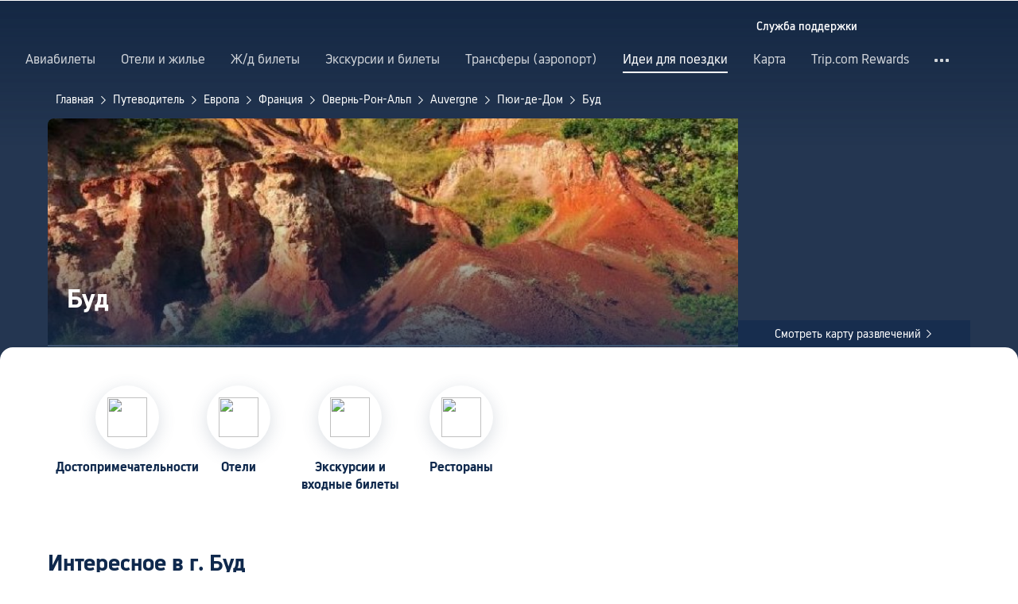

--- FILE ---
content_type: text/html; charset=utf-8
request_url: https://ru.trip.com/travel-guide/destination/boudes-1977165?curr=USD
body_size: 53726
content:
<!DOCTYPE html><html lang="ru-RU" data-idc="SGP-ALI" translate="no"><head islighthouse="false" ifisbot="true"><meta http-equiv="Content-Type" content="text/html; charset=utf-8"/><meta name="applicable-device" content="pc"/><meta http-equiv="x-ua-compatible" content="IE=edge,chrome=1"/><meta http-equiv="x-dns-prefetch-control" content="on"/><link rel="dns-prefetch" href="//webresource.tripcdn.com"/><link rel="dns-prefetch" href="//ak-s.tripcdn.com"/><link rel="dns-prefetch" href="//ak-d.tripcdn.com"/><link rel="dns-prefetch" href="//pages.trip.com"/><link rel="dns-prefetch" href="//restapi.amap.com"/><link rel="dns-prefetch" href="//dimg04.tripcdn.com"/><link rel="SHORTCUT ICON" href="/trip.ico" type="image/x-icon"/><link rel="ICON" href="/trip.ico"/><link rel="preload" href="https://static.tripcdn.com/locale/v3/100009239/ru-RU.js?etagc=79afc26ea1eba67ecbf246a32db8118c" as="script"/><link rel="preload" href="//webresource.tripcdn.com/ares2/ibu/onlinecommon/*/default/assets/ibu_l10n_online_bundle.js" as="script"/><link data-react-helmet="true" rel="canonical" href="https://ru.trip.com/travel-guide/destination/boudes-1977165/"/><meta data-react-helmet="true" name="viewport" content="width=device-width, initial-scale=1.0, maximum-scale=1.0"/><meta data-react-helmet="true" property="og:image" content="https://ak-d.tripcdn.com/images/0HJ4212000hbaaguv79D9_D_1180_558.jpg"/><meta data-react-helmet="true" name="twitter:card" content="summary_large_image"/><meta data-react-helmet="true" name="twitter:image" content="https://ak-d.tripcdn.com/images/0HJ4212000hbaaguv79D9_D_1180_558.jpg"/><meta data-react-helmet="true" property="og:title" content="Буд 2026: путеводитель, маршруты, еда и отели | Trip.com | января, 2026 г."/><meta data-react-helmet="true" name="twitter:title" content="Буд 2026: путеводитель, маршруты, еда и отели | Trip.com | января, 2026 г."/><meta data-react-helmet="true" property="og:site_name" content="TRIP.COM"/><meta data-react-helmet="true" property="og:type" content="website"/><meta data-react-helmet="true" name="description" content="Буд ждёт вас! Составьте идеальный маршрут на Trip.com: достопримечательности, отели, авиабилеты и советы по местной кухне."/><meta data-react-helmet="true" property="og:description" content="Буд ждёт вас! Составьте идеальный маршрут на Trip.com: достопримечательности, отели, авиабилеты и советы по местной кухне."/><meta data-react-helmet="true" name="twitter:description" content="Буд ждёт вас! Составьте идеальный маршрут на Trip.com: достопримечательности, отели, авиабилеты и советы по местной кухне."/><meta data-react-helmet="true" name="keywords" content="Буд, путешествие Буд 2026, Буд путеводитель, главные достопримечательности Буд, Буд самостоятельное путешествие, поездка Буд, Буд путеводитель, Буд транспорт, погода Буд, рестораны рядом со мной, что посмотреть рядом со мной"/><meta property="og:url" content="https://ru.trip.com/travel-guide/destination/boudes-1977165?curr=USD"/><meta name="twitter:url" content="https://ru.trip.com/travel-guide/destination/boudes-1977165?curr=USD"/><style data-styled="" data-styled-version="5.0.0-alpha.2">.fnnepA{height:48px;line-height:48px;color:#fff;font-size:14px;} .fnnepA .gl-component-bread-crumb_item-container{display:inline-block;} .fnnepA .gl-component-bread-crumb_item-container .gl-component-bread-crumb_item-separator{color:#0f294d;margin:0 6px;font-size:12px;vertical-align:middle;} .fnnepA .gl-component-bread-crumb_item-container .gl-component-bread-crumb_item-separator:before{content:'\f5bf';} .fnnepA .gl-component-bread-crumb_item-container .gl-component-bread-crumb_item:hover{cursor:pointer;} data-styled.g1[id="ULcontainer-sc-12lip0x-0"]{content:"fnnepA,"} .gKFUzU{display:-webkit-box;display:-webkit-flex;display:-ms-flexbox;display:flex;} @media screen and (max-width:428px){.gKFUzU{display:none;}} @media (max-width:1200px){.gKFUzU{padding:0 32px;}} data-styled.g2[id="Warp-sc-1socp6z-0"]{content:"gKFUzU,"} .jcVNTQ{margin-top:8px;height:16px;line-height:16px;color:#ffc03a;} data-styled.g23[id="Container-sc-1lh6f17-0"]{content:"jcVNTQ,"} .dwvIDH{display:inline-block;font-size:16px;width:16px;height:16px;} .dwvIDH.star-icon-star:before{content:'\f55e';} .dwvIDH.star-icon-diamond:before{content:'\f6f8';} data-styled.g24[id="Icon-sc-1lh6f17-1"]{content:"dwvIDH,"} .hHylVP{margin-top:4px;display:-webkit-box;display:-webkit-flex;display:-ms-flexbox;display:flex;-webkit-flex-direction:row;-ms-flex-direction:row;flex-direction:row;color:#0f294d;line-height:18px;} data-styled.g27[id="Container-sc-wh6bgr-0"]{content:"hHylVP,"} .eeDodI{-webkit-flex:1;-ms-flex:1;flex:1;display:-webkit-box;display:-webkit-flex;display:-ms-flexbox;display:flex;-webkit-flex-direction:column;-ms-flex-direction:column;flex-direction:column;overflow:hidden;} data-styled.g28[id="Content-sc-wh6bgr-1"]{content:"eeDodI,"} .dyTwU{overflow:hidden;-webkit-flex:1;-ms-flex:1;flex:1;overflow:hidden;text-overflow:ellipsis;white-space:nowrap;} data-styled.g29[id="TagsContainer-sc-wh6bgr-2"]{content:"dyTwU,"} .dKPvZJ{font-size:16px;color:#0f294d;margin-right:4px;line-height:18px;} data-styled.g31[id="Icon-sc-wh6bgr-4"]{content:"dKPvZJ,"} .lkTejw{display:-webkit-box;display:-webkit-flex;display:-ms-flexbox;display:flex;color:#acb4bf;font-size:14px;margin-right:8px;line-height:18px;} data-styled.g45[id="Container-sc-lhiku8-0"]{content:"lkTejw,"} .fsdiEJ{color:#0f294d;font-size:14px;} data-styled.g46[id="Price-sc-lhiku8-1"]{content:"fsdiEJ,"} .gMpEdZ{position:absolute;width:100%;height:100%;} .gMpEdZ img{width:100%;object-fit:cover;height:100%;} data-styled.g49[id="Link-sc-1yvch22-0"]{content:"gMpEdZ,"} .eMtmMT{background:#ebebf2;width:100%;height:0px;padding-bottom:56%;overflow:hidden;margin:0;position:relative;border-radius:4px 4px 0px 0px;} data-styled.g50[id="Container-sc-1yvch22-1"]{content:"eMtmMT,"} .evmwXK{display:-webkit-box;-webkit-box-orient:vertical;-webkit-line-clamp:1;white-space:normal;color:#0f294d;font-size:16px;font-weight:700;line-height:22px;overflow:hidden;} data-styled.g54[id="Container-sc-1udko1m-1"]{content:"evmwXK,"} .ctZwvL{margin-top:8px;height:22px;line-height:22px;display:-webkit-box;display:-webkit-flex;display:-ms-flexbox;display:flex;} data-styled.g60[id="Container-sc-9x14xf-0"]{content:"ctZwvL,"} .lnpscB{display:inline-block;width:44px;height:22px;text-align:center;background:#4978ce;border-radius:1px;font-weight:700;font-size:16px;color:#ffffff;line-height:22px;margin-right:8px;} .lnpscB span{margin-left:2px;font-size:12px;color:rgba(255,255,255,0.5);line-height:22px;} data-styled.g61[id="Score-sc-9x14xf-1"]{content:"lnpscB,"} .bDJzMY{font-size:14px;color:#8592a6;line-height:22px;display:-webkit-box;-webkit-box-orient:vertical;-webkit-line-clamp:1;white-space:normal;overflow:hidden;} data-styled.g62[id="Review-sc-9x14xf-2"]{content:"bDJzMY,"} .eDardZ{display:-webkit-box;display:-webkit-flex;display:-ms-flexbox;display:flex;-webkit-align-items:center;-webkit-box-align:center;-ms-flex-align:center;align-items:center;-webkit-box-pack:center;-webkit-justify-content:center;-ms-flex-pack:center;justify-content:center;padding:0px 4px;background-image:linear-gradient(90deg,#ff716e 0%,#ff902a 100%);border-radius:2px;} data-styled.g76[id="Container-sc-1ytchrj-0"]{content:"eDardZ,"} .dyBirw{font-size:14px;line-height:14px;color:#ffffff;} data-styled.g77[id="HotIcon-sc-1ytchrj-1"]{content:"dyBirw,"} .frBJwl{font-size:14px;color:#ffffff;text-align:right;line-height:18px;font-weight:700;margin-left:1px;} data-styled.g78[id="Score-sc-1ytchrj-2"]{content:"frBJwl,"} .hfAfWk{position:relative;} data-styled.g93[id="CardContainer-sc-1k964jb-0"]{content:"hfAfWk,"} .dvVPSh{padding:12px;} data-styled.g94[id="CardInfoContainer-sc-1k964jb-1"]{content:"dvVPSh,"} .iDHoly{position:absolute;height:26px;bottom:0;width:100%;font-size:13px;line-height:26px;text-align:center;font-weight:700;color:rgb(255,255,255);overflow:hidden;text-overflow:ellipsis;border-radius:0 0 1px 1px;white-space:nowrap;padding:0 4px;box-sizing:border-box;background:rgba(15,41,77,0.5);} data-styled.g97[id="MaskContainer-sc-kcukms-1"]{content:"iDHoly,"} .klLrtG{position:relative;width:100vw;height:288px;overflow:hidden;} data-styled.g134[id="Container-sc-1cf7l4d-2"]{content:"klLrtG,"} .fSeBhP{position:relative;margin:0 auto;display:-webkit-box;display:-webkit-flex;display:-ms-flexbox;display:flex;-webkit-flex-direction:row;-ms-flex-direction:row;flex-direction:row;-webkit-align-items:center;-webkit-box-align:center;-ms-flex-align:center;align-items:center;-webkit-box-pack:justify;-webkit-justify-content:space-between;-ms-flex-pack:justify;justify-content:space-between;max-width:1160px;position:relative;z-index:5;height:100%;} @media (max-width:1200px){.fSeBhP{padding:0 32px;}} data-styled.g135[id="Content-sc-1cf7l4d-3"]{content:"fSeBhP,"} .jSjMKg{position:relative;-webkit-flex:1;-ms-flex:1;flex:1;height:100%;overflow:hidden;} data-styled.g136[id="Left-sc-1cf7l4d-4"]{content:"jSjMKg,"} .AfYOk{position:relative;width:292px;height:calc(100%);} data-styled.g137[id="Right-sc-1cf7l4d-5"]{content:"AfYOk,"} .jWSkAc{width:100%;height:100%;position:relative;overflow:hidden;} data-styled.g138[id="SwiperContainer-sc-1cf7l4d-6"]{content:"jWSkAc,"} .cvWCjv{width:100%;height:100%;} data-styled.g139[id="SwiperWrapper-sc-1cf7l4d-7"]{content:"cvWCjv,"} .kohdqO{width:100%;height:100%;} data-styled.g140[id="SwiperItem-sc-1cf7l4d-8"]{content:"kohdqO,"} .fKduyT{display:block;width:100%;height:100%;object-fit:cover;} data-styled.g141[id="SwiperImage-sc-1cf7l4d-9"]{content:"fKduyT,"} .dghyBX{position:absolute;bottom:1px;left:0;right:0;z-index:5;display:-webkit-box;display:-webkit-flex;display:-ms-flexbox;display:flex;-webkit-align-items:center;-webkit-box-align:center;-ms-flex-align:center;align-items:center;height:2px;background-color:#b2bdcd;} data-styled.g142[id="SwiperLines-sc-1cf7l4d-10"]{content:"dghyBX,"} .jjUbEZ{-webkit-flex:1;-ms-flex:1;flex:1;height:100%;} .jjUbEZ.active{background-color:#ffffff;} data-styled.g143[id="SwiperLine-sc-1cf7l4d-11"]{content:"jjUbEZ,"} .jFqclj{position:absolute;height:160px;bottom:0;left:0;right:0;z-index:1;background:linear-gradient(0deg,rgba(15,41,77,0.8) 0%,rgba(15,41,77,0) 100%);padding:0 24px;display:-webkit-box;display:-webkit-flex;display:-ms-flexbox;display:flex;-webkit-flex-direction:column;-ms-flex-direction:column;flex-direction:column;-webkit-box-pack:end;-webkit-justify-content:flex-end;-ms-flex-pack:end;justify-content:flex-end;padding-bottom:16px;} data-styled.g147[id="SiteDetail-sc-1cf7l4d-15"]{content:"jFqclj,"} .bCEOIT{color:#ffffff;font-size:32px;font-weight:700;line-height:38px;white-space:normal;word-break:break-word;} data-styled.g148[id="SiteTitle-sc-1cf7l4d-16"]{content:"bCEOIT,"} .lkzWkN{display:none;} data-styled.g149[id="SiteH1Title-sc-1cf7l4d-17"]{content:"lkzWkN,"} .itYBLx{display:-webkit-box;display:-webkit-flex;display:-ms-flexbox;display:flex;-webkit-flex-direction:row;-ms-flex-direction:row;flex-direction:row;height:22px;margin-top:4px;} data-styled.g152[id="TimeAndWeather-sc-1cf7l4d-20"]{content:"itYBLx,"} .idYwHM{display:none;} data-styled.g159[id="SiteText-sc-1cf7l4d-27"]{content:"idYwHM,"} .jiMaRX{position:absolute;bottom:0;left:0;right:0;display:-webkit-box;display:-webkit-flex;display:-ms-flexbox;display:flex;-webkit-box-pack:center;-webkit-justify-content:center;-ms-flex-pack:center;justify-content:center;-webkit-align-items:center;-webkit-box-align:center;-ms-flex-align:center;align-items:center;padding:0 10px;background-color:rgba(15,41,77,0.6);border-radius:0;height:34px;cursor:pointer;} data-styled.g162[id="MapBottom-sc-1cf7l4d-30"]{content:"jiMaRX,"} .cdaWUM{color:#ffffff;font-size:14px;overflow:hidden;text-overflow:ellipsis;white-space:nowrap;} .cdaWUM:hover{-webkit-text-decoration:underline;text-decoration:underline;} data-styled.g163[id="MapText-sc-1cf7l4d-31"]{content:"cdaWUM,"} .gknDud{font-size:12px;color:#ffffff;margin-left:4px;} data-styled.g164[id="MapIcon-sc-1cf7l4d-32"]{content:"gknDud,"} .fOgJui{display:-webkit-box;display:-webkit-flex;display:-ms-flexbox;display:flex;-webkit-align-items:flex-start;-webkit-box-align:flex-start;-ms-flex-align:flex-start;align-items:flex-start;-webkit-box-pack:start;-webkit-justify-content:flex-start;-ms-flex-pack:start;justify-content:flex-start;-webkit-flex-wrap:wrap;-ms-flex-wrap:wrap;flex-wrap:wrap;gap:20px;-webkit-transition:0.1s;transition:0.1s;opacity:1;max-width:1160px;margin:0 auto;padding:0 30px;box-sizing:border-box;} .fOgJui.isSticky{opacity:0;} data-styled.g167[id="NavContainer-sc-1slirxi-2"]{content:"fOgJui,"} .iNllAD{display:-webkit-box;display:-webkit-flex;display:-ms-flexbox;display:flex;-webkit-flex-direction:column;-ms-flex-direction:column;flex-direction:column;-webkit-align-items:center;-webkit-box-align:center;-ms-flex-align:center;align-items:center;width:140px;padding:48px 0 6px;cursor:pointer;} .iNllAD:hover{color:#3264ff;} .iNllAD:hover .nav-item-icon,.iNllAD:hover .nav-text{color:#3264ff;} .iNllAD:hover .nav-item-top{border:1px solid #3264FF;} @media (min-width:1000px) and (max-width:1200px){.iNllAD{width:118px;padding:38px 0 6px;}} @media (max-width:1000px){.iNllAD{width:100px;padding:28px 0 6px;}} data-styled.g168[id="NavItem-sc-1slirxi-3"]{content:"iNllAD,"} .hvARoH{position:relative;background:#ffffff;border-radius:46px;box-shadow:0px 5px 21px 0px rgba(69,88,115,0.2);height:80px;width:80px;display:-webkit-box;display:-webkit-flex;display:-ms-flexbox;display:flex;-webkit-align-items:center;-webkit-box-align:center;-ms-flex-align:center;align-items:center;-webkit-box-pack:center;-webkit-justify-content:center;-ms-flex-pack:center;justify-content:center;box-sizing:border-box;} data-styled.g169[id="NavItemTop-sc-1slirxi-4"]{content:"hvARoH,"} .blCfXS{margin-top:12px;color:#0f294d;font-size:16px;font-weight:700;-webkit-letter-spacing:0px;-moz-letter-spacing:0px;-ms-letter-spacing:0px;letter-spacing:0px;line-height:22px;text-align:center;} data-styled.g173[id="NavText-sc-1slirxi-8"]{content:"blCfXS,"} .dmdZWn{position:fixed;top:0;left:0;right:0;display:-webkit-box;display:-webkit-flex;display:-ms-flexbox;display:flex;background:#fff;height:80px;z-index:-100;opacity:0;-webkit-transition:0.1s;transition:0.1s;box-shadow:0px 4px 16px 0px rgba(69,88,115,0.2);} .dmdZWn.isSticky{z-index:100;opacity:1;} data-styled.g178[id="SickyNavContainer-sc-1slirxi-13"]{content:"dmdZWn,"} .fJszaA{width:1160px;margin:0 auto;display:-webkit-box;display:-webkit-flex;display:-ms-flexbox;display:flex;-webkit-align-items:center;-webkit-box-align:center;-ms-flex-align:center;align-items:center;-webkit-box-pack:start;-webkit-justify-content:flex-start;-ms-flex-pack:start;justify-content:flex-start;position:relative;left:-20px;} @media (max-width:1168px){.fJszaA{-webkit-box-pack:center;-webkit-justify-content:center;-ms-flex-pack:center;justify-content:center;}} data-styled.g179[id="StickyNavContent-sc-1slirxi-14"]{content:"fJszaA,"} .hXPtWV{position:relative;display:-webkit-box;display:-webkit-flex;display:-ms-flexbox;display:flex;-webkit-box-pack:center;-webkit-justify-content:center;-ms-flex-pack:center;justify-content:center;padding:20px;margin:auto 20px;cursor:pointer;} .hXPtWV:hover{color:#3264ff;} .hXPtWV:hover i{color:#3264ff;} data-styled.g180[id="StickyNavItem-sc-1slirxi-15"]{content:"hXPtWV,"} .bpqkkQ{color:#0f294d;font-size:28px;font-weight:700;-webkit-letter-spacing:0px;-moz-letter-spacing:0px;-ms-letter-spacing:0px;letter-spacing:0px;line-height:34px;margin-bottom:24px;} data-styled.g182[id="TitleContainer-sc-ulzxo9-0"]{content:"bpqkkQ,"} .ivWlAO:hover{cursor:not-allowed;} .ivWlAO{position:absolute;z-index:2;} .ivWlAO .slide-indicator-box{background:rgb(255,255,255);box-shadow:0px 4px 8px 0px rgba(15,41,77,0.08);height:40px;width:40px;display:-webkit-box;display:-webkit-flex;display:-ms-flexbox;display:flex;-webkit-box-pack:center;-webkit-justify-content:center;-ms-flex-pack:center;justify-content:center;-webkit-align-items:center;-webkit-box-align:center;-ms-flex-align:center;align-items:center;color:rgb(206,210,217);font-size:19px;border-radius:50%;-webkit-user-select:none;-moz-user-select:none;-ms-user-select:none;-webkit-user-select:none;-moz-user-select:none;-ms-user-select:none;user-select:none;} .ivWlAO .slide-indicator-active{color:rgb(40,125,250);} .ivWlAO .slide-indicator-active:hover{background:rgb(50,100,255);color:rgb(255,255,255);cursor:pointer;} data-styled.g183[id="SlideIndicatorContainer-sc-gnb7z5-0"]{content:"ivWlAO,"} .ifGzZf{position:relative;width:100%;} data-styled.g184[id="CarouselContainer-sc-uy2ipe-0"]{content:"ifGzZf,"} .bpEIJp{max-width:908px;margin:auto;} data-styled.g185[id="CardsWindowContainer-sc-uy2ipe-1"]{content:"bpEIJp,"} .cSVfLo{display:-webkit-box;display:-webkit-flex;display:-ms-flexbox;display:flex;-webkit-transition:margin 0.4s ease 0s;transition:margin 0.4s ease 0s;} data-styled.g186[id="CardsContainer-sc-uy2ipe-2"]{content:"cSVfLo,"} .mDrpW{display:-webkit-box;display:-webkit-flex;display:-ms-flexbox;display:flex;max-width:1160px;min-width:750px;position:relative;} data-styled.g187[id="ClassicRecommendContainer-sc-164gegm-0"]{content:"mDrpW,"} .efhgAi{height:inherit;position:relative;border-radius:8px;margin:12px 0;} data-styled.g188[id="LeftPart-sc-164gegm-1"]{content:"efhgAi,"} .elhlGT{color:white;padding:24px;height:calc(100% - 48px);position:relative;} data-styled.g189[id="LeftPartInfo-sc-164gegm-2"]{content:"elhlGT,"} .MwaZy{font-size:28px;font-weight:700;text-shadow:2px 2px 4px rgba(0,0,0,0.3);} data-styled.g190[id="LeftPartTitle-sc-164gegm-3"]{content:"MwaZy,"} .edsdRR{display:-webkit-box;font-size:14px;font-weight:500;margin-top:8px;overflow:hidden;text-overflow:ellipsis;text-shadow:2px 2px 4px rgba(0,0,0,0.3);} data-styled.g191[id="LeftPartDescription-sc-164gegm-4"]{content:"edsdRR,"} .bpBmOy{position:absolute;bottom:24px;left:24px;font-size:14px;font-weight:700;background:rgb(255,255,255);border-radius:4px;padding:8px 16px;color:#0f294d;width:-webkit-fit-content;width:-moz-fit-content;width:fit-content;} .bpBmOy:hover{cursor:pointer;color:#3264ff;} data-styled.g192[id="LeftPartBtn-sc-164gegm-5"]{content:"bpBmOy,"} .bWtwqJ{display:-webkit-box;display:-webkit-flex;display:-ms-flexbox;display:flex;overflow:hidden;margin-left:16px;max-width:908px;position:relative;width:auto;padding:12px 0;} .bWtwqJ .classic-recommend-card-container .classic-recommend-card{box-shadow:0 4px 8px 0 rgba(15,41,77,0.08);border-radius:8px;height:100%;-webkit-transition:-webkit-transform 0.5s ease;-webkit-transition:transform 0.5s ease;transition:transform 0.5s ease;} .bWtwqJ .classic-recommend-card-container:hover{cursor:pointer;} .bWtwqJ .classic-recommend-card-container:hover .classic-recommend-card{-webkit-transform:translateY(-12px);-ms-transform:translateY(-12px);transform:translateY(-12px);} data-styled.g193[id="CardsContainer-sc-164gegm-6"]{content:"bWtwqJ,"} .eIhpxo{max-width:1160px;margin:auto;margin-top:64px;margin-bottom:-12px;} @media (max-width:1200px){.eIhpxo{padding:0 32px;}} data-styled.g194[id="Wrapper-sc-10f93ky-0"]{content:"eIhpxo,"} .ciKhcX{max-width:1160px;margin:auto;position:relative;margin-top:64px;} @media (max-width:1200px){.ciKhcX{padding:0 32px;}} data-styled.g230[id="Container-sc-opldtq-0"]{content:"ciKhcX,"} .Usnjm{display:-webkit-box;display:-webkit-flex;display:-ms-flexbox;display:flex;-webkit-align-items:center;-webkit-box-align:center;-ms-flex-align:center;align-items:center;-webkit-box-pack:justify;-webkit-justify-content:space-between;-ms-flex-pack:justify;justify-content:space-between;} data-styled.g231[id="Header-sc-opldtq-1"]{content:"Usnjm,"} .gOZGhq{color:#0f294d;font-size:28px;font-weight:700;-webkit-letter-spacing:0px;-moz-letter-spacing:0px;-ms-letter-spacing:0px;letter-spacing:0px;line-height:34px;} data-styled.g232[id="HeaderLeft-sc-opldtq-2"]{content:"gOZGhq,"} .iIwdxf{display:grid;grid-column-gap:16px;grid-template-columns:repeat(4,calc(25% - 12px));margin-top:24px;} data-styled.g236[id="CityList-sc-opldtq-6"]{content:"iIwdxf,"} .cECcNP{position:relative;height:197px;font-size:0;cursor:pointer;-webkit-transition:0.3s;transition:0.3s;border-radius:8px;overflow:hidden;} .cECcNP:hover{-webkit-transform:translateY(-12px);-ms-transform:translateY(-12px);transform:translateY(-12px);} data-styled.g237[id="CityItem-sc-opldtq-7"]{content:"cECcNP,"} .bCBahn{width:100%;height:100%;object-fit:cover;} data-styled.g238[id="CityItemImage-sc-opldtq-8"]{content:"bCBahn,"} .cePxtg{position:absolute;left:0;top:0;right:0;bottom:0;background:rgba(15,41,77,0.3);color:#ffffff;display:-webkit-box;display:-webkit-flex;display:-ms-flexbox;display:flex;-webkit-align-items:center;-webkit-box-align:center;-ms-flex-align:center;align-items:center;-webkit-box-pack:center;-webkit-justify-content:center;-ms-flex-pack:center;justify-content:center;padding:24px 30px;} data-styled.g239[id="CityItemContent-sc-opldtq-9"]{content:"cePxtg,"} .bFrZki{font-size:24px;font-weight:700;line-height:30px;overflow:hidden;text-overflow:ellipsis;display:-webkit-box;-webkit-box-orient:vertical;-webkit-line-clamp:2;line-clamp:2;word-break:break-word;white-space:normal;} data-styled.g240[id="CityItemName-sc-opldtq-10"]{content:"bFrZki,"} .bedaxh{max-width:1160px;margin:64px auto auto;} .bedaxh > .seo-inter-links{margin-bottom:100px !important;} @media (max-width:1200px){.bedaxh{padding:0 32px;}} data-styled.g241[id="Container-sc-13plete-0"]{content:"bedaxh,"} </style><link rel="stylesheet" type="text/css" href="https://ak-s-cw.tripcdn.com/modules/ibu/online-assets/font.ddfdb9c8916dd1ec37cbf52f9391aca5.css"/><meta name="viewport" content="width=device-width"/><meta charSet="utf-8"/><title>Буд 2026: путеводитель, маршруты, еда и отели | Trip.com | января, 2026 г.</title><link rel="alternate" href="https://us.trip.com//travel-guide/destination/boudes-1977165?curr=USD" hrefLang="en-US"/><link rel="alternate" href="https://ms.trip.com//travel-guide/destination/boudes-1977165?curr=USD" hrefLang="ms"/><link rel="alternate" href="https://nl.trip.com//travel-guide/destination/boudes-1977165?curr=USD" hrefLang="nl-NL"/><link rel="alternate" href="https://au.trip.com//travel-guide/destination/boudes-1977165?curr=USD" hrefLang="en-AU"/><link rel="alternate" href="https://jp.trip.com//travel-guide/destination/boudes-1977165?curr=USD" hrefLang="ja"/><link rel="alternate" href="https://sg.trip.com//travel-guide/destination/boudes-1977165?curr=USD" hrefLang="en-SG"/><link rel="alternate" href="https://fr.trip.com//travel-guide/destination/boudes-1977165?curr=USD" hrefLang="fr"/><link rel="alternate" href="https://vi.trip.com//travel-guide/destination/boudes-1977165?curr=USD" hrefLang="vi"/><link rel="alternate" href="https://uk.trip.com//travel-guide/destination/boudes-1977165?curr=USD" hrefLang="en-GB"/><link rel="alternate" href="https://de.trip.com//travel-guide/destination/boudes-1977165?curr=USD" hrefLang="de"/><link rel="alternate" href="https://hk.trip.com//travel-guide/destination/boudes-1977165?curr=USD" hrefLang="zh-Hant-HK"/><link rel="alternate" href="https://tw.trip.com//travel-guide/destination/boudes-1977165?curr=USD" hrefLang="zh-Hant-TW"/><link rel="alternate" href="https://kr.trip.com//travel-guide/destination/boudes-1977165?curr=USD" hrefLang="ko"/><link rel="alternate" href="https://es.trip.com//travel-guide/destination/boudes-1977165?curr=USD" hrefLang="es"/><link rel="alternate" href="https://it.trip.com//travel-guide/destination/boudes-1977165?curr=USD" hrefLang="it"/><link rel="alternate" href="https://ru.trip.com//travel-guide/destination/boudes-1977165?curr=USD" hrefLang="ru"/><link rel="alternate" href="https://th.trip.com//travel-guide/destination/boudes-1977165?curr=USD" hrefLang="th"/><link rel="alternate" href="https://www.trip.com//travel-guide/destination/boudes-1977165?curr=USD" hrefLang="x-default"/><script type="application/ld+json">{"@context":"https://schema.org","@type":"BreadcrumbList","itemListElement":[{"@type":"ListItem","position":1,"name":"Главная","item":"https://ru.trip.com/"},{"@type":"ListItem","position":2,"name":"Путеводитель","item":"https://ru.trip.com/travel-guide/"},{"@type":"ListItem","position":3,"name":"Европа","item":"https://ru.trip.com/travel-guide/europe-120002/"},{"@type":"ListItem","position":4,"name":"Франция","item":"https://ru.trip.com/travel-guide/france-100024/"},{"@type":"ListItem","position":5,"name":"Овернь-Рон-Альп","item":"https://ru.trip.com/travel-guide/auvergne-rhone-alpes-20757/"},{"@type":"ListItem","position":6,"name":"Auvergne","item":"https://ru.trip.com/travel-guide/auvergne-2027108/"},{"@type":"ListItem","position":7,"name":"Пюи-де-Дом","item":"https://ru.trip.com/travel-guide/puy-de-dome-11019/"},{"@type":"ListItem","position":8,"name":"Буд","item":"https://ru.trip.com/travel-guide/boudes-1977165/"}]}</script><meta name="next-head-count" content="22"/><link rel="preload" href="https://ak-s.tripcdn.com/modules/gcc/thingstodo-destination/_next/static/css/commons~21833f8f.202512220839.chunk.css" as="style"/><link rel="stylesheet" href="https://ak-s.tripcdn.com/modules/gcc/thingstodo-destination/_next/static/css/commons~21833f8f.202512220839.chunk.css" data-n-g=""/><link rel="preload" href="https://ak-s.tripcdn.com/modules/gcc/thingstodo-destination/_next/static/css/commons~b59217a9.202512220839.chunk.css" as="style"/><link rel="stylesheet" href="https://ak-s.tripcdn.com/modules/gcc/thingstodo-destination/_next/static/css/commons~b59217a9.202512220839.chunk.css" data-n-g=""/><link rel="preload" href="https://ak-s.tripcdn.com/modules/gcc/thingstodo-destination/_next/static/css/commons~4cb826a0.202512220839.chunk.css" as="style"/><link rel="stylesheet" href="https://ak-s.tripcdn.com/modules/gcc/thingstodo-destination/_next/static/css/commons~4cb826a0.202512220839.chunk.css" data-n-g=""/><link rel="preload" href="https://ak-s.tripcdn.com/modules/gcc/thingstodo-destination/_next/static/css/commons~4e5c6356.202512220839.chunk.css" as="style"/><link rel="stylesheet" href="https://ak-s.tripcdn.com/modules/gcc/thingstodo-destination/_next/static/css/commons~4e5c6356.202512220839.chunk.css" data-n-g=""/><link rel="preload" href="https://ak-s.tripcdn.com/modules/gcc/thingstodo-destination/_next/static/css/less~31ecd969.202512220839.chunk.css" as="style"/><link rel="stylesheet" href="https://ak-s.tripcdn.com/modules/gcc/thingstodo-destination/_next/static/css/less~31ecd969.202512220839.chunk.css" data-n-g=""/><link rel="preload" href="https://ak-s.tripcdn.com/modules/gcc/thingstodo-destination/_next/static/css/less~6a269236.202512220839.chunk.css" as="style"/><link rel="stylesheet" href="https://ak-s.tripcdn.com/modules/gcc/thingstodo-destination/_next/static/css/less~6a269236.202512220839.chunk.css" data-n-g=""/><link rel="preload" href="https://ak-s.tripcdn.com/modules/gcc/thingstodo-destination/_next/static/css/less~923dea65.202512220839.chunk.css" as="style"/><link rel="stylesheet" href="https://ak-s.tripcdn.com/modules/gcc/thingstodo-destination/_next/static/css/less~923dea65.202512220839.chunk.css" data-n-g=""/><link rel="preload" href="https://ak-s.tripcdn.com/modules/gcc/thingstodo-destination/_next/static/css/less~c073e554.202512220839.chunk.css" as="style"/><link rel="stylesheet" href="https://ak-s.tripcdn.com/modules/gcc/thingstodo-destination/_next/static/css/less~c073e554.202512220839.chunk.css" data-n-g=""/><link rel="preload" href="https://ak-s.tripcdn.com/modules/gcc/thingstodo-destination/_next/static/css/less~49f9b00d.202512220839.chunk.css" as="style"/><link rel="stylesheet" href="https://ak-s.tripcdn.com/modules/gcc/thingstodo-destination/_next/static/css/less~49f9b00d.202512220839.chunk.css" data-n-g=""/><link rel="preload" href="https://ak-s.tripcdn.com/modules/gcc/thingstodo-destination/_next/static/css/less~6dadbfbe.202512220839.chunk.css" as="style"/><link rel="stylesheet" href="https://ak-s.tripcdn.com/modules/gcc/thingstodo-destination/_next/static/css/less~6dadbfbe.202512220839.chunk.css" data-n-g=""/><link rel="preload" href="https://ak-s.tripcdn.com/modules/gcc/thingstodo-destination/_next/static/css/styles~31ecd969.202512220839.chunk.css" as="style"/><link rel="stylesheet" href="https://ak-s.tripcdn.com/modules/gcc/thingstodo-destination/_next/static/css/styles~31ecd969.202512220839.chunk.css" data-n-g=""/><link rel="preload" href="https://ak-s.tripcdn.com/modules/gcc/thingstodo-destination/_next/static/css/styles~cd76bb6a.202512220839.chunk.css" as="style"/><link rel="stylesheet" href="https://ak-s.tripcdn.com/modules/gcc/thingstodo-destination/_next/static/css/styles~cd76bb6a.202512220839.chunk.css" data-n-g=""/><link rel="preload" href="https://ak-s.tripcdn.com/modules/gcc/thingstodo-destination/_next/static/css/styles~f2e09fd0.202512220839.chunk.css" as="style"/><link rel="stylesheet" href="https://ak-s.tripcdn.com/modules/gcc/thingstodo-destination/_next/static/css/styles~f2e09fd0.202512220839.chunk.css" data-n-g=""/><link rel="preload" href="https://ak-s.tripcdn.com/modules/gcc/thingstodo-destination/_next/static/css/styles~41ae9519.202512220839.chunk.css" as="style"/><link rel="stylesheet" href="https://ak-s.tripcdn.com/modules/gcc/thingstodo-destination/_next/static/css/styles~41ae9519.202512220839.chunk.css" data-n-g=""/><link rel="preload" href="https://ak-s.tripcdn.com/modules/gcc/thingstodo-destination/_next/static/css/styles~b33dad85.202512220839.chunk.css" as="style"/><link rel="stylesheet" href="https://ak-s.tripcdn.com/modules/gcc/thingstodo-destination/_next/static/css/styles~b33dad85.202512220839.chunk.css" data-n-g=""/><link rel="preload" href="https://ak-s.tripcdn.com/modules/gcc/thingstodo-destination/_next/static/css/styles~5fe2ea37.202512220839.chunk.css" as="style"/><link rel="stylesheet" href="https://ak-s.tripcdn.com/modules/gcc/thingstodo-destination/_next/static/css/styles~5fe2ea37.202512220839.chunk.css" data-n-g=""/><noscript data-n-css=""></noscript><link rel="preload" href="https://ak-s.tripcdn.com/modules/gcc/thingstodo-destination/_next/static/main-202512220839.js" as="script"/><link rel="preload" href="https://ak-s.tripcdn.com/modules/gcc/thingstodo-destination/_next/static/static/runtime/webpack-202512220839.js-202512220839.js" as="script"/><link rel="preload" href="https://ak-s.tripcdn.com/modules/gcc/thingstodo-destination/_next/static/chunks/framework.202512220839.js" as="script"/><link rel="preload" href="https://ak-s.tripcdn.com/modules/gcc/thingstodo-destination/_next/static/chunks/commons~f075b844.202512220839.js" as="script"/><link rel="preload" href="https://ak-s.tripcdn.com/modules/gcc/thingstodo-destination/_next/static/chunks/commons~253ae210.202512220839.js" as="script"/><link rel="preload" href="https://ak-s.tripcdn.com/modules/gcc/thingstodo-destination/_next/static/chunks/commons~0f485567.202512220839.js" as="script"/><link rel="preload" href="https://ak-s.tripcdn.com/modules/gcc/thingstodo-destination/_next/static/chunks/commons~5ae32409.202512220839.js" as="script"/><link rel="preload" href="https://ak-s.tripcdn.com/modules/gcc/thingstodo-destination/_next/static/chunks/commons~b1869351.202512220839.js" as="script"/><link rel="preload" href="https://ak-s.tripcdn.com/modules/gcc/thingstodo-destination/_next/static/chunks/commons~5d7b094d.202512220839.js" as="script"/><link rel="preload" href="https://ak-s.tripcdn.com/modules/gcc/thingstodo-destination/_next/static/chunks/commons~afc0822a.202512220839.js" as="script"/><link rel="preload" href="https://ak-s.tripcdn.com/modules/gcc/thingstodo-destination/_next/static/chunks/commons~7bb827ee.202512220839.js" as="script"/><link rel="preload" href="https://ak-s.tripcdn.com/modules/gcc/thingstodo-destination/_next/static/chunks/commons~2a42e354.202512220839.js" as="script"/><link rel="preload" href="https://ak-s.tripcdn.com/modules/gcc/thingstodo-destination/_next/static/chunks/commons~7274e1de.202512220839.js" as="script"/><link rel="preload" href="https://ak-s.tripcdn.com/modules/gcc/thingstodo-destination/_next/static/chunks/commons~b5906859.202512220839.js" as="script"/><link rel="preload" href="https://ak-s.tripcdn.com/modules/gcc/thingstodo-destination/_next/static/chunks/commons~7d359b94.202512220839.js" as="script"/><link rel="preload" href="https://ak-s.tripcdn.com/modules/gcc/thingstodo-destination/_next/static/chunks/commons~37e17593.202512220839.js" as="script"/><link rel="preload" href="https://ak-s.tripcdn.com/modules/gcc/thingstodo-destination/_next/static/chunks/commons~9d180afe.202512220839.js" as="script"/><link rel="preload" href="https://ak-s.tripcdn.com/modules/gcc/thingstodo-destination/_next/static/chunks/commons~458dd2b0.202512220839.js" as="script"/><link rel="preload" href="https://ak-s.tripcdn.com/modules/gcc/thingstodo-destination/_next/static/chunks/commons~f9ca8911.202512220839.js" as="script"/><link rel="preload" href="https://ak-s.tripcdn.com/modules/gcc/thingstodo-destination/_next/static/chunks/commons~678f84af.202512220839.js" as="script"/><link rel="preload" href="https://ak-s.tripcdn.com/modules/gcc/thingstodo-destination/_next/static/chunks/commons~df0f15aa.202512220839.js" as="script"/><link rel="preload" href="https://ak-s.tripcdn.com/modules/gcc/thingstodo-destination/_next/static/chunks/commons~e352f835.202512220839.js" as="script"/><link rel="preload" href="https://ak-s.tripcdn.com/modules/gcc/thingstodo-destination/_next/static/chunks/commons~ec8c427e.202512220839.js" as="script"/><link rel="preload" href="https://ak-s.tripcdn.com/modules/gcc/thingstodo-destination/_next/static/chunks/commons~fd108ab4.202512220839.js" as="script"/><link rel="preload" href="https://ak-s.tripcdn.com/modules/gcc/thingstodo-destination/_next/static/chunks/commons~1c3a2c3f.202512220839.js" as="script"/><link rel="preload" href="https://ak-s.tripcdn.com/modules/gcc/thingstodo-destination/_next/static/chunks/commons~c98f95f3.202512220839.js" as="script"/><link rel="preload" href="https://ak-s.tripcdn.com/modules/gcc/thingstodo-destination/_next/static/chunks/commons~30ccc425.202512220839.js" as="script"/><link rel="preload" href="https://ak-s.tripcdn.com/modules/gcc/thingstodo-destination/_next/static/chunks/commons~0ed24aad.202512220839.js" as="script"/><link rel="preload" href="https://ak-s.tripcdn.com/modules/gcc/thingstodo-destination/_next/static/chunks/commons~21833f8f.202512220839.js" as="script"/><link rel="preload" href="https://ak-s.tripcdn.com/modules/gcc/thingstodo-destination/_next/static/chunks/commons~de0bb810.202512220839.js" as="script"/><link rel="preload" href="https://ak-s.tripcdn.com/modules/gcc/thingstodo-destination/_next/static/chunks/commons~b59217a9.202512220839.js" as="script"/><link rel="preload" href="https://ak-s.tripcdn.com/modules/gcc/thingstodo-destination/_next/static/chunks/commons~4cb826a0.202512220839.js" as="script"/><link rel="preload" href="https://ak-s.tripcdn.com/modules/gcc/thingstodo-destination/_next/static/chunks/commons~4e5c6356.202512220839.js" as="script"/><link rel="preload" href="https://ak-s.tripcdn.com/modules/gcc/thingstodo-destination/_next/static/chunks/commons~09b3668c.202512220839.js" as="script"/><link rel="preload" href="https://ak-s.tripcdn.com/modules/gcc/thingstodo-destination/_next/static/chunks/commons~38481e4b.202512220839.js" as="script"/><link rel="preload" href="https://ak-s.tripcdn.com/modules/gcc/thingstodo-destination/_next/static/chunks/commons~2ffbd6a0.202512220839.js" as="script"/><link rel="preload" href="https://ak-s.tripcdn.com/modules/gcc/thingstodo-destination/_next/static/chunks/commons~0dcd9a32.202512220839.js" as="script"/><link rel="preload" href="https://ak-s.tripcdn.com/modules/gcc/thingstodo-destination/_next/static/chunks/commons~967788e6.202512220839.js" as="script"/><link rel="preload" href="https://ak-s.tripcdn.com/modules/gcc/thingstodo-destination/_next/static/chunks/commons~4e4c7fe4.202512220839.js" as="script"/><link rel="preload" href="https://ak-s.tripcdn.com/modules/gcc/thingstodo-destination/_next/static/chunks/less~31ecd969.202512220839.js" as="script"/><link rel="preload" href="https://ak-s.tripcdn.com/modules/gcc/thingstodo-destination/_next/static/chunks/less~6a269236.202512220839.js" as="script"/><link rel="preload" href="https://ak-s.tripcdn.com/modules/gcc/thingstodo-destination/_next/static/chunks/less~923dea65.202512220839.js" as="script"/><link rel="preload" href="https://ak-s.tripcdn.com/modules/gcc/thingstodo-destination/_next/static/chunks/less~c073e554.202512220839.js" as="script"/><link rel="preload" href="https://ak-s.tripcdn.com/modules/gcc/thingstodo-destination/_next/static/chunks/less~49f9b00d.202512220839.js" as="script"/><link rel="preload" href="https://ak-s.tripcdn.com/modules/gcc/thingstodo-destination/_next/static/chunks/less~6dadbfbe.202512220839.js" as="script"/><link rel="preload" href="https://ak-s.tripcdn.com/modules/gcc/thingstodo-destination/_next/static/chunks/styles~31ecd969.202512220839.js" as="script"/><link rel="preload" href="https://ak-s.tripcdn.com/modules/gcc/thingstodo-destination/_next/static/chunks/styles~cd76bb6a.202512220839.js" as="script"/><link rel="preload" href="https://ak-s.tripcdn.com/modules/gcc/thingstodo-destination/_next/static/chunks/styles~f2e09fd0.202512220839.js" as="script"/><link rel="preload" href="https://ak-s.tripcdn.com/modules/gcc/thingstodo-destination/_next/static/chunks/styles~41ae9519.202512220839.js" as="script"/><link rel="preload" href="https://ak-s.tripcdn.com/modules/gcc/thingstodo-destination/_next/static/chunks/styles~b33dad85.202512220839.js" as="script"/><link rel="preload" href="https://ak-s.tripcdn.com/modules/gcc/thingstodo-destination/_next/static/chunks/styles~5fe2ea37.202512220839.js" as="script"/><link rel="preload" href="https://ak-s.tripcdn.com/modules/gcc/thingstodo-destination/_next/static/pages/_app-202512220839.js" as="script"/><link rel="preload" href="https://ak-s.tripcdn.com/modules/gcc/thingstodo-destination/_next/static/pages/destinationDetail-202512220839.js" as="script"/></head><body><div style="width:100%;height:50vh;position:fixed;z-index:-100;background:rgba(0,0,0,0);color:rgba(0,0,0,0);font-size:200px">https://ru.trip.com/travel-guide/destination/boudes-1977165?curr=USD</div><div id="__next"><div class="trip_common_head_con"><div class="mc-hd mc-hd__ru-ru mc-hd_line mc-hd_theme_transparent mc-hd-new_row"><div class="mc-hd__inner"><div class="mc-hd__flex-con clear-float"><div class="mc-hd__logo-con mc-hd__logo-con-ru-RU"><div class="mc-hd__trip-logo-placeholder"></div></div><div id="ibuHeaderSearch" class="mc-hd__search-con"><div><div class="gl-cpt-search-big-contain" style="opacity:0"></div></div></div><div class="mc-hd__func-con" id="ibuHeaderMenu"><div class="mc-hd__func"><div class="mc-hd__option-app-placeholder">Приложение</div><div class="mc-hd__option mc-hd__option__selector"><div class="mc-hd__selector mc-lhd-menu-selector" tabindex="0" role="button" aria-haspopup="dialog" aria-label="Язык/валюта"><div class="mc-lhd-menu-selector-locale-con" style="padding:8px" aria-hidden="true"><div class="mc-lhd-menu-selector-locale ru_ru"><i class="locale-icon flag-ru-RU"></i></div></div></div></div><div class="mc-hd__option"><div class="mc-hd__help"><span title="Служба поддержки">Служба поддержки</span><i class="fi fi-ic_help"></i></div></div><div class="mc-hd__search-booking-placeholder">Поиск бронирований</div><div class="mc-lhd-menu-account mc-lhd-account-nologin" style="display:none"></div></div></div></div><div class="mc-hd__nav-new-row"><div class="mc-hd__nav-con 3010 mc-hd__nav-loading" id="ibuHeaderChannels"><ul class="mc-hd__nav"><li class="mc-hd__nav-item"><a id="header_action_nav_flights" class="mc-hd__nav-lnk" title="Авиабилеты" href="/flights/?locale=ru-RU&amp;curr=USD">Авиабилеты</a></li><li class="mc-hd__nav-item"><a id="header_action_nav_hotels" class="mc-hd__nav-lnk" title="Отели и жилье" href="/hotels/?locale=ru-RU&amp;curr=USD">Отели и жилье</a></li><li class="mc-hd__nav-item"><a id="header_action_nav_trains" class="mc-hd__nav-lnk" title="Ж/д билеты" href="/trains/?locale=ru-RU&amp;curr=USD">Ж/д билеты</a></li><li class="mc-hd__nav-item mc-hd__nav-item-wth-sub"><a id="header_action_nav_ttd" class="mc-hd__nav-lnk" title="Экскурсии и билеты" href="/things-to-do/ttd-home/?ctm_ref=vactang_page_23810&amp;locale=ru-RU&amp;curr=USD">Экскурсии и билеты</a><ul class="mc-hd__nav-item-sub"><li><a id="header_action_nav_Экскурсии и билеты" href="/things-to-do/ttd-home/?ctm_ref=vactang_page_23810&amp;locale=ru-RU&amp;curr=USD" class="mc-hd__sub-nav-lnk">Экскурсии и билеты</a></li><li><a id="header_action_nav_eSIM &amp; SIM" href="/sale/w/10229/esim.html?locale=ru-RU&amp;curr=USD" class="mc-hd__sub-nav-lnk">eSIM &amp; SIM</a></li></ul></li><li class="mc-hd__nav-item"><a id="header_action_nav_airporttransfers" class="mc-hd__nav-lnk" title="Трансферы (аэропорт) " href="/airport-transfers/?locale=ru-RU&amp;curr=USD">Трансферы (аэропорт) </a></li><li class="mc-hd__nav-item mc-hd__nav-item-wth-sub"><span id="header_action_nav_travelinspiration" class="mc-hd__nav-lnk is-active" title="Идеи для поездки">Идеи для поездки</span><ul class="mc-hd__nav-item-sub"><li><a id="header_action_nav_Путеводители" href="/travel-guide/?locale=ru-RU&amp;curr=USD" class="mc-hd__sub-nav-lnk">Путеводители</a></li><li><a id="header_action_nav_Trip.Best" href="/toplist/tripbest/home?locale=ru-RU&amp;curr=USD" class="mc-hd__sub-nav-lnk">Trip.Best</a></li></ul></li><li class="mc-hd__nav-item"><a id="header_action_nav_tripmap" class="mc-hd__nav-lnk" title="Карта" href="/webapp/tripmap/travel?entranceId=Triponlinehomeside&amp;locale=ru-RU&amp;curr=USD">Карта</a></li><li class="mc-hd__nav-item"><a id="header_action_nav_tripcoins" class="mc-hd__nav-lnk" title="Trip.com Rewards" href="/customer/loyalty/?locale=ru-RU&amp;curr=USD">Trip.com Rewards</a></li><li class="mc-hd__nav-item"><a id="header_action_nav_sales" class="mc-hd__nav-lnk" title="Акции" href="/sale/deals/?locale=ru-RU&amp;curr=USD">Акции</a></li></ul></div></div></div></div><script>if (typeof Object.assign !== 'function') {window._assignObject = function(t, s) {for (var k in s) { t[k] = s[k] }; return t }; }else { window._assignObject = Object.assign } window.__CARGO_DATA__ = _assignObject(window.__CARGO_DATA__ || {}, {"locale":"ru-RU","menumetacrurue0":"{\"entry\":{\"url\":\"https://www.trip.com/list-your-property?channel=21&locale=en-XX\",\"displaySharkKey\":\"key_header_entry\"},\"help\":{\"mode\":\"entry\",\"url\":\"/pages/support\"},\"mybooking\":{\"url\":\"/order/all\",\"displaySharkKey\":\"V3_Profile_MyOrders\"}}","loginmenue0":"{\"menu\":[{\"show\":true,\"displayName\":\"My Bookings\",\"displayNameSharkKey\":\"V3_Profile_MyOrders\",\"include\":\"all\",\"link\":\"/order/all\",\"id\":\"booking\"},{\"show\":false,\"displayName\":\"Trip Coins\",\"displayNameSharkKey\":\"V3_Profile_Points\",\"include\":\"all\",\"showByLocale\":\"en-ca,da-dk,fi-fi,uk-ua,pt-pt,es-mx,sv-se,nl-nl,pl-pl,en-sg,ja-jp,ko-kr,en-hk,zh-hk,de-de,fr-fr,es-es,ru-ru,id-id,en-id,th-th,en-th,ms-my,en-my,en-au,en-xx,en-us,es-us,tr-tr,en-ie,de-at,de-ch,fr-ch,nl-be,en-be,fr-be,en-il,pt-br,el-gr,en-ae,en-sa,en-nz,en-gb,it-it,vi-vn,en-ph,en-in,en-pk,en-kw,en-qa,en-om,en-bh,en-kh,ru-az,ru-by,ru-kz,zh-sg,zh-my\",\"link\":\"/customer/points/\",\"id\":\"points\"},{\"show\":true,\"displayName\":\"Promo Codes\",\"displayNameSharkKey\":\"V3_Promo_Code\",\"include\":\"all\",\"link\":\"/customer/promo/\",\"id\":\"codes\"},{\"show\":true,\"displayName\":\"Profile\",\"displayNameSharkKey\":\"V3_Text_MembInfo\",\"include\":\"all\",\"link\":\"/membersinfo/profile/\",\"id\":\"profile\"},{\"show\":false,\"displayName\":\"Friend Referrals\",\"displayNameSharkKey\":\"V3_Text_Friend\",\"include\":\"all\",\"link\":\"/sale/w/1899/friends-referral-main.html?locale=en_xx\",\"id\":\"Friend\"},{\"show\":false,\"displayName\":\"Favorites\",\"displayNameSharkKey\":\"ButtonText_Hotel_Collection\",\"showByLocale\":\"en-ca,da-dk,fi-fi,uk-ua,pt-pt,es-mx,sv-se,nl-nl,pl-pl,en-sg,ja-jp,ko-kr,en-hk,zh-hk,zh-tw,de-de,fr-fr,es-es,ru-ru,id-id,en-id,th-th,en-th,ms-my,en-my,en-au,en-xx,en-us,es-us,tr-tr,en-ie,de-at,de-ch,fr-ch,nl-be,en-be,fr-be,en-il,pt-br,el-gr,en-ae,en-sa,en-nz,en-gb,it-it,vi-vn,en-ph,en-in,en-pk,en-kw,en-qa,en-om,en-bh,en-kh,ru-az,ru-by,ru-kz,zh-sg,zh-my\",\"include\":\"all\",\"link\":\"/favorite/\",\"id\":\"favorites\"},{\"show\":false,\"showByLocale\":\"en-xx,en-us,en-sg,en-au,en-my,en-gb,en-be,en-ch,en-ie,en-ca,en-sa,en-hk,en-ae,en-nz,en-il,zh-tw,zh-hk,ja-jp,ko-kr,th-th,vi-vn,en-th,en-id,en-ph,en-in,en-pk,en-kw,en-qa,en-om,en-bh,en-kh,ru-az,ru-by,ru-kz,zh-sg,zh-my\",\"displayName\":\"Moments\",\"displayNameSharkKey\":\"V3_Profile_Moments\",\"include\":\"all\",\"link\":\"/travel-guide/personal-home\",\"id\":\"Moments\"},{\"show\":false,\"displayName\":\"Flight Price Alerts\",\"displayNameSharkKey\":\"Key_Flight_Price_Alerts\",\"include\":\"all\",\"showByLocale\":\"en-ca,da-dk,fi-fi,uk-ua,pt-pt,es-mx,sv-se,nl-nl,pl-pl,en-sg,ja-jp,ko-kr,en-hk,zh-hk,de-de,fr-fr,es-es,ru-ru,id-id,en-id,th-th,en-th,ms-my,en-my,en-au,en-xx,en-us,es-us,tr-tr,en-ie,de-at,de-ch,fr-ch,nl-be,en-be,fr-be,en-il,pt-br,el-gr,en-ae,en-sa,en-nz,en-gb,it-it,vi-vn,en-ph,en-in,en-pk,en-kw,en-qa,en-om,en-bh,en-kh,ru-az,ru-by,ru-kz,zh-sg,zh-my\",\"link\":\"/flights/price-alert/\",\"id\":\"flghtAlert\"},{\"show\":false,\"displayName\":\"Rewards\",\"displayNameSharkKey\":\"Key_Entrance_Title\",\"include\":\"all\",\"showByLocale\":\"en-ca,da-dk,fi-fi,uk-ua,pt-pt,es-mx,sv-se,nl-nl,pl-pl,en-sg,ja-jp,ko-kr,en-hk,zh-hk,de-de,fr-fr,es-es,ru-ru,id-id,en-id,th-th,en-th,ms-my,en-my,en-au,en-xx,en-us,es-us,tr-tr,en-ie,de-at,de-ch,fr-ch,nl-be,en-be,fr-be,en-il,pt-br,el-gr,en-ae,en-sa,en-nz,en-gb,it-it,vi-vn,en-ph,en-in,en-pk,en-kw,en-qa,en-om,en-bh,en-kh,ru-az,ru-by,ru-kz,zh-sg,zh-my\",\"link\":\"/customer/tierpoints/\",\"id\":\"rewards\"}]}","channelmetauoe1":[{"channel":"home","source":"flights","value":"{\"displayName\":\"Home\",\"displayNameSharkKey\":\"ButtonText_Home\",\"path\":\"\"}"},{"channel":"hotels","source":"flights","value":"{\"displayName\":\"Hotels\",\"displayNameSharkKey\":\"ButtonText_Hotel\",\"path\":\"/hotels/\",\"icon\":\"fi-hotel_new\",\"groupId\":1}"},{"channel":"flights","source":"flights","value":"{\"displayName\":\"Flights\",\"displayNameSharkKey\":\"ButtonText_Flights\",\"path\":\"/flights/\",\"icon\":\"fi-flight\",\"groupId\":1}"},{"channel":"trains","source":"flights","value":"{\"displayName\":\"Trains\",\"displayNameSharkKey\":\"ButtonText_Trains\",\"path\":\"/trains/\",\"icon\":\"fi-train\",\"groupId\":1}"},{"channel":"ttd","source":"flights","value":"{\"displayName\":\"TNT\",\"displayNameSharkKey\":\"ButtonText_TTD\",\"path\":\"/things-to-do/ttd-home/?ctm_ref=vactang_page_23810\",\"icon\":\"fi-ic_tnt\",\"groupId\":1}"},{"channel":"travelguide","source":"flights","value":"{\"displayName\":\"Attractions\",\"displayNameSharkKey\":\"ButtonText_TravelGuide\",\"path\":\"/travel-guide/\",\"icon\":\"fi-destination\",\"parent\":\"travelinspiration\",\"groupId\":3}"},{"channel":"carhire","source":"flights","value":"{\"displayName\":\"Car Rentals\",\"displayNameSharkKey\":\"ButtonText_Carhire\",\"path\":\"/carhire/?channelid=14409\",\"parent\":\"cars\",\"icon\":\"fi-car\",\"groupId\":1}"},{"channel":"airporttransfers","source":"flights","value":"{\"displayName\":\"Airport Transfers\",\"displayNameSharkKey\":\"ButtonText_AirportTransfers\",\"path\":\"/airport-transfers/\",\"parent\":\"cars\",\"icon\":\"fi-airport-transfer\",\"groupId\":1}"},{"channel":"cars","source":"flights","value":"{\"displayName\":\"Cars\",\"displayNameSharkKey\":\"ButtonText_Cars\",\"path\":\"\",\"icon\":\"fi-ic_carrental\",\"groupId\":1}"},{"channel":"sales","source":"flights","value":"{\"displayName\":\"Deals\",\"displayNameSharkKey\":\"ButtonText_Deals\",\"path\":\"/sale/deals/\",\"icon\":\"fi-a-ic_deal21x\",\"groupId\":3}"},{"channel":"tripcoins","source":"flights","value":"{\"displayName\":\"Trip Rewards\",\"displayNameSharkKey\":\"ButtonText_TripRewards\",\"path\":\"/customer/loyalty/\",\"icon\":\"fi-a-TripCoins\",\"groupId\":4}"},{"channel":"giftcard","source":"flights","value":"{\"displayName\":\"GiftCard\",\"displayNameSharkKey\":\"ButtonText_GiftCard\",\"path\":\"/giftcard\",\"icon\":\"fi-ic_giftcard\",\"groupId\":2}"},{"channel":"cruises","source":"flights","value":"{\"displayName\":\"Cruises\",\"displayNameSharkKey\":\"ButtonText_Cruises\",\"path\":\"/cruises\",\"icon\":\"fi-ic_BU_cruises\",\"groupId\":2}"},{"channel":"others","source":"flights","value":"{\"path\":\"/sale/w/1744/singaporediscovers.html?locale=en_sg\",\"displayName\":\"SingapoRediscovers Vouchers\",\"displayNameSharkKey\":\"key_channel_sg_vouchers\"}"},{"channel":"packages","source":"flights","value":"{\"displayName\":\"Bundle\",\"displayNameSharkKey\":\"ButtonText_Bundle\",\"path\":\"/packages/?sourceFrom=IBUBundle_home\",\"icon\":\"fi-ic_bundle\",\"groupId\":1}"},{"channel":"customtrips","source":"flights","value":"{\"displayName\":\"Custom Trips\",\"displayNameSharkKey\":\"ButtonText_CustomTrip\",\"path\":\"/custom-trips/index\",\"icon\":\"fi-a-ic_BU_customtrips\",\"groupId\":2}"},{"channel":"insurance","source":"flights","value":"{\"displayName\":\"Insurance\",\"displayNameSharkKey\":\"ButtonText_Insurance\",\"path\":\"/insurance?bid=1&cid=2&pid=1\",\"icon\":\"fi-ic_insurance\",\"groupId\":2}"},{"channel":"tnt","source":"flights","value":"{\"displayName\":\"tnt\",\"displayNameSharkKey\":\"ButtonText_TTD\",\"path\":\"/things-to-do/ttd-home/?ctm_ref=vactang_page_23810\",\"parent\":\"ttd\",\"icon\":\"fi-ic_tnt\",\"groupId\":1}"},{"channel":"esim","source":"flights","value":"{\"displayName\":\"eSIM\",\"displayNameSharkKey\":\"ButtonText_eSim\",\"path\":\"/sale/w/10229/esim.html\",\"parent\":\"ttd\",\"groupId\":1}"},{"channel":"tripmap","source":"flights","value":"{\"displayName\":\"Map\",\"displayNameSharkKey\":\"ButtonText_Map\",\"path\":\"/webapp/tripmap/travel?entranceId=Triponlinehomeside\",\"icon\":\"fi-a-itinerarymap\",\"groupId\":3}"},{"channel":"travelinspiration","source":"flights","value":"{\"displayName\":\"TravelInspiration\",\"displayNameSharkKey\":\"ButtonText_TravelInspiration\",\"path\":\"\",\"icon\":\"fi-destination\",\"groupId\":3}"},{"channel":"tripbest","source":"flights","value":"{\"displayName\":\"TripBest\",\"displayNameSharkKey\":\"ButtonText_TripBest\",\"path\":\"/toplist/tripbest/home\",\"icon\":\"fi-destination\",\"parent\":\"travelinspiration\",\"groupId\":3}"},{"channel":"tripplanner","source":"flights","value":"{\"displayName\":\"TripPlanner\",\"displayNameSharkKey\":\"ButtonText_TripPlanner\",\"path\":\"/webapp/tripmap/tripplanner?source=t_online_homepage\",\"groupId\":3,\"iconUrl\":\"https://dimg04.tripcdn.com/images/05E1712000o6ljnud70A3.svg\",\"activeIconUrl\":\"https://dimg04.tripcdn.com/images/05E3c12000nm1joaw5B34.png\"}"},{"channel":"grouptours","source":"flights","value":"{\"displayName\":\"Group Tours\",\"displayNameSharkKey\":\"ButtonText_GroupTours\",\"path\":\"/package-tours/group-tours\",\"groupId\":2,\"iconUrl\":\"https://dimg04.tripcdn.com/images/05E6i12000nn4rqq27CB1.svg\",\"activeIconUrl\":\"https://dimg04.tripcdn.com/images/05E6i12000nn4rqq27CB1.svg\"}"},{"channel":"privatetours","source":"flights","value":"{\"displayName\":\"Private Tours\",\"displayNameSharkKey\":\"ButtonText_PrivateTours\",\"path\":\"/package-tours/private-tours\",\"groupId\":2,\"iconUrl\":\"https://dimg04.tripcdn.com/images/05E4612000nn4rnod1150.svg\",\"activeIconUrl\":\"https://dimg04.tripcdn.com/images/05E4612000nn4rnod1150.svg\"}"}],"onlinechannelscrurue1":[{"locale":"ru-RU","channel":"flights","value":"1"},{"locale":"ru-RU","channel":"hotels","value":"1"},{"locale":"ru-RU","channel":"trains","value":"1"},{"locale":"ru-RU","channel":"ttd","value":"1"},{"locale":"ru-RU","channel":"tnt","value":"1"},{"locale":"ru-RU","channel":"esim","value":"1"},{"locale":"ru-RU","channel":"airporttransfers","value":"1"},{"locale":"ru-RU","channel":"travelinspiration","value":"1"},{"locale":"ru-RU","channel":"travelguide","value":"1"},{"locale":"ru-RU","channel":"tripbest","value":"1"},{"locale":"ru-RU","channel":"tripmap","value":"1"},{"locale":"ru-RU","channel":"tripcoins","value":"1"},{"locale":"ru-RU","channel":"sales","value":"1"}]})</script></div><div id="travel_guide_root_class" class="travel_guide_root_class"><div style="position:fixed;right:0;bottom:0;z-index:99999999"></div><div style="position:absolute;top:-100px;z-index:-100;width:100vw;height:466px;background-repeat:no-repeat;background-image:url();background-size:cover;background-color:rgba(15, 41, 77, 0.4)"><div style="position:absolute;top:0;bottom:0;right:0;left:0;background-color:rgb(5 26 55 / 80%)"><div style="position:absolute;top:0;height:200px;right:0;left:0;background:linear-gradient(-180deg, rgba(5, 26, 55, 0.5) 0%, rgba(5, 26, 55, 0) 91.69%)"></div></div></div><div class="burited_point" data-exposure-traceid="tgs_dstdetail_expo" data-exposure-content="districtId=1977165&amp;actionCode=tgs_dstdetail_expo&amp;actionType=view&amp;is_jump=0&amp;districtType=3&amp;locale=ru-RU"><input type="hidden" id="page_id" value="10650006152"/><div class="Warp-sc-1socp6z-0 gKFUzU gl-cpt-breadcrumb-search"><nav style="margin-left:10px" class="ULcontainer-sc-12lip0x-0 fnnepA"><div class="gl-component-bread-crumb_item-container"><a href="/" class="gl-component-bread-crumb_item" title="Главная" style="color:#fff">Главная</a></div><div class="gl-component-bread-crumb_item-container"><i class="gs-trip-iconfont gl-component-bread-crumb_item-separator" style="color:#fff"></i><a href="https://ru.trip.com/travel-guide/" class="gl-component-bread-crumb_item" title="Путеводитель" style="color:#fff">Путеводитель</a></div><div class="gl-component-bread-crumb_item-container"><i class="gs-trip-iconfont gl-component-bread-crumb_item-separator" style="color:#fff"></i><a href="https://ru.trip.com/travel-guide/europe-120002/" class="gl-component-bread-crumb_item" title="Европа" style="color:#fff">Европа</a></div><div class="gl-component-bread-crumb_item-container"><i class="gs-trip-iconfont gl-component-bread-crumb_item-separator" style="color:#fff"></i><a href="https://ru.trip.com/travel-guide/destination/france-100024/" class="gl-component-bread-crumb_item" title="Франция" style="color:#fff">Франция</a></div><div class="gl-component-bread-crumb_item-container"><i class="gs-trip-iconfont gl-component-bread-crumb_item-separator" style="color:#fff"></i><a href="https://ru.trip.com/travel-guide/destination/auvergne-rhone-alpes-20757/" class="gl-component-bread-crumb_item" title="Овернь-Рон-Альп" style="color:#fff">Овернь-Рон-Альп</a></div><div class="gl-component-bread-crumb_item-container"><i class="gs-trip-iconfont gl-component-bread-crumb_item-separator" style="color:#fff"></i><a href="https://ru.trip.com/travel-guide/destination/auvergne-2027108/" class="gl-component-bread-crumb_item" title="Auvergne" style="color:#fff">Auvergne</a></div><div class="gl-component-bread-crumb_item-container"><i class="gs-trip-iconfont gl-component-bread-crumb_item-separator" style="color:#fff"></i><a href="https://ru.trip.com/travel-guide/destination/puy-de-dome-11019/" class="gl-component-bread-crumb_item" title="Пюи-де-Дом" style="color:#fff">Пюи-де-Дом</a></div><div class="gl-component-bread-crumb_item-container"><i class="gs-trip-iconfont gl-component-bread-crumb_item-separator" style="color:#fff"></i><span class="gl-component-bread-crumb_item" title="Буд" style="color:#fff">Буд</span></div></nav></div><div class="Container-sc-1cf7l4d-2 klLrtG component-headerV2 burited_point"><div class="Content-sc-1cf7l4d-3 fSeBhP"><div class="Left-sc-1cf7l4d-4 jSjMKg"><div class="SwiperContainer-sc-1cf7l4d-6 jWSkAc swiper-container burited_point" id="header-banner-swiper" data-exposure-traceid="tgs_dstdetail_expo_dstphoto" data-exposure-content="districtId=1977165&amp;actionCode=tgs_dstdetail_expo_dstphoto&amp;actionType=view&amp;is_jump=0&amp;districtType=3&amp;locale=ru-RU"><div class="SwiperWrapper-sc-1cf7l4d-7 cvWCjv swiper-wrapper"><div class="SwiperItem-sc-1cf7l4d-8 kohdqO swiper-slide"><img src="https://ak-d.tripcdn.com/images/0HJ4212000hbaaguv79D9_C_880_350_R5.jpg" alt="Буд" style="border-radius:8px 0 0 4px" class="SwiperImage-sc-1cf7l4d-9 fKduyT"/></div></div><div class="SwiperLines-sc-1cf7l4d-10 dghyBX"><div class="SwiperLine-sc-1cf7l4d-11 jjUbEZ active"></div></div></div><div class="SiteDetail-sc-1cf7l4d-15 jFqclj"><div class="DistrictTitle-sc-1cf7l4d-19 hNzPXf"><span class="SiteTitle-sc-1cf7l4d-16 bCEOIT">Буд</span><h1 class="SiteH1Title-sc-1cf7l4d-17 lkzWkN">Буд 2026: путеводитель, маршруты, еда и отели | Trip.com | января, 2026 г.</h1><h2 class="SiteText-sc-1cf7l4d-27 idYwHM">Буд: подробная информация</h2></div><div class="TimeAndWeather-sc-1cf7l4d-20 itYBLx"></div></div></div><div class="Right-sc-1cf7l4d-5 AfYOk burited_point" data-exposure-traceid="tgs_dstdetail_expo_dstmap" data-exposure-content="districtId=1977165&amp;actionCode=tgs_dstdetail_expo_dstmap&amp;actionType=view&amp;is_jump=0&amp;districtType=3&amp;locale=ru-RU"><h3 style="display:none"> <!-- -->Буд: карта местных развлечений</h3><div class="map-box" style="cursor:pointer;height:100%;width:calc(100% - 2px );display:inline-block;margin-left:2px"><div style="height:100%" id="gl-destination-map"></div></div><div class="MapBottom-sc-1cf7l4d-30 jiMaRX"><span class="MapText-sc-1cf7l4d-31 cdaWUM">Смотреть карту развлечений</span><i class="MapIcon-sc-1cf7l4d-32 gknDud gs-trip-iconfont-class"></i></div></div></div></div><div class="component-navV2 burited_point" style="border-radius:16px 16px 0 0;background-color:#fff"><div class="NavContainer-sc-1slirxi-2 fOgJui"><a href="/travel-guide/attraction/boudes-1977165/tourist-attractions/" class="NavItem-sc-1slirxi-3 iNllAD burited_point" data-exposure-traceid="tgs_dstdetail_expo_dstnav_bar" data-exposure-content="districtId=1977165&amp;actionCode=tgs_dstdetail_expo_dstnav_bar&amp;actionType=view&amp;is_jump=0&amp;districtType=3&amp;locale=ru-RU&amp;tabPosition=1&amp;typeId=sight&amp;tabName=Достопримечательности"><div class="NavItemTop-sc-1slirxi-4 hvARoH nav-item-top"><img src="https://pages.trip.com/you/destination/entry/new_entry_sight.png" style="width:50px;height:50px"/></div><div class="NavText-sc-1slirxi-8 blCfXS nav-text">Достопримечательности</div></a><a href="/hotels/list?city=47700&amp;display=博尔德斯" class="NavItem-sc-1slirxi-3 iNllAD burited_point" data-exposure-traceid="tgs_dstdetail_expo_dstnav_bar" data-exposure-content="districtId=1977165&amp;actionCode=tgs_dstdetail_expo_dstnav_bar&amp;actionType=view&amp;is_jump=0&amp;districtType=3&amp;locale=ru-RU&amp;tabPosition=2&amp;typeId=hotel&amp;tabName=Отели"><div class="NavItemTop-sc-1slirxi-4 hvARoH nav-item-top"><img src="https://pages.trip.com/you/destination/entry/new_entry_hotel.png" style="width:50px;height:50px"/></div><div class="NavText-sc-1slirxi-8 blCfXS nav-text">Отели</div></a><a href="/thingstodo/list?pagetype=city&amp;citytype=dt&amp;id=1977165&amp;name=Буд&amp;pshowcode=&#x27;&#x27;" class="NavItem-sc-1slirxi-3 iNllAD burited_point" data-exposure-traceid="tgs_dstdetail_expo_dstnav_bar" data-exposure-content="districtId=1977165&amp;actionCode=tgs_dstdetail_expo_dstnav_bar&amp;actionType=view&amp;is_jump=0&amp;districtType=3&amp;locale=ru-RU&amp;tabPosition=3&amp;typeId=local_play&amp;tabName=Экскурсии и входные билеты"><div class="NavItemTop-sc-1slirxi-4 hvARoH nav-item-top"><img src="https://pages.trip.com/you/destination/entry/new_entry_local_play.png" style="width:50px;height:50px"/></div><div class="NavText-sc-1slirxi-8 blCfXS nav-text">Экскурсии и входные билеты</div></a><a href="/restaurant/boudes-1977165.html" class="NavItem-sc-1slirxi-3 iNllAD burited_point" data-exposure-traceid="tgs_dstdetail_expo_dstnav_bar" data-exposure-content="districtId=1977165&amp;actionCode=tgs_dstdetail_expo_dstnav_bar&amp;actionType=view&amp;is_jump=0&amp;districtType=3&amp;locale=ru-RU&amp;tabPosition=4&amp;typeId=new_restaurant&amp;tabName=Рестораны"><div class="NavItemTop-sc-1slirxi-4 hvARoH nav-item-top"><img src="https://pages.trip.com/you/destination/entry/new_entry_new_restaurant.png" style="width:50px;height:50px"/></div><div class="NavText-sc-1slirxi-8 blCfXS nav-text">Рестораны</div></a></div><div class="SickyNavContainer-sc-1slirxi-13 dmdZWn"><div class="StickyNavContent-sc-1slirxi-14 fJszaA"><div class="StickyNavItem-sc-1slirxi-15 hXPtWV burited_point" data-exposure-traceid="tgs_dstdetail_expo_dstnav_ceilingbar" data-exposure-content="districtId=1977165&amp;actionCode=tgs_dstdetail_expo_dstnav_ceilingbar&amp;actionType=view&amp;is_jump=0&amp;districtType=3&amp;locale=ru-RU&amp;tabPosition=1&amp;typeId=sight&amp;tabName=Достопримечательности"><img src="https://pages.trip.com/you/destination/entry/new_entry_sight.png" style="width:40px;height:40px"/></div><div class="StickyNavItem-sc-1slirxi-15 hXPtWV burited_point" data-exposure-traceid="tgs_dstdetail_expo_dstnav_ceilingbar" data-exposure-content="districtId=1977165&amp;actionCode=tgs_dstdetail_expo_dstnav_ceilingbar&amp;actionType=view&amp;is_jump=0&amp;districtType=3&amp;locale=ru-RU&amp;tabPosition=2&amp;typeId=hotel&amp;tabName=Отели"><img src="https://pages.trip.com/you/destination/entry/new_entry_hotel.png" style="width:40px;height:40px"/></div><div class="StickyNavItem-sc-1slirxi-15 hXPtWV burited_point" data-exposure-traceid="tgs_dstdetail_expo_dstnav_ceilingbar" data-exposure-content="districtId=1977165&amp;actionCode=tgs_dstdetail_expo_dstnav_ceilingbar&amp;actionType=view&amp;is_jump=0&amp;districtType=3&amp;locale=ru-RU&amp;tabPosition=3&amp;typeId=local_play&amp;tabName=Экскурсии и входные билеты"><img src="https://pages.trip.com/you/destination/entry/new_entry_local_play.png" style="width:40px;height:40px"/></div><div class="StickyNavItem-sc-1slirxi-15 hXPtWV burited_point" data-exposure-traceid="tgs_dstdetail_expo_dstnav_ceilingbar" data-exposure-content="districtId=1977165&amp;actionCode=tgs_dstdetail_expo_dstnav_ceilingbar&amp;actionType=view&amp;is_jump=0&amp;districtType=3&amp;locale=ru-RU&amp;tabPosition=4&amp;typeId=new_restaurant&amp;tabName=Рестораны"><img src="https://pages.trip.com/you/destination/entry/new_entry_new_restaurant.png" style="width:40px;height:40px"/></div></div></div></div><div class="Wrapper-sc-10f93ky-0 eIhpxo"><h2 style="margin-bottom:12px" class="TitleContainer-sc-ulzxo9-0 bpqkkQ">Интересное в г. Буд</h2><div class="ClassicRecommendContainer-sc-164gegm-0 mDrpW  burited_point" data-exposure-content="districtId=1977165&amp;actionCode=tgs_dstdetail_expo_hotpoi&amp;actionType=view&amp;is_jump=0&amp;districtType=3&amp;locale=ru-RU" data-exposure-traceid="tgs_dstdetail_expo_hotpoi"><div style="width:20.17241379310345%;background:url(https://pages.trip.com/you/destination/classic_recommend_sightv2.png ) right top / cover no-repeat" class="LeftPart-sc-164gegm-1 efhgAi"><div class="LeftPartInfo-sc-164gegm-2 elhlGT"><h3 class="LeftPartTitle-sc-164gegm-3 MwaZy">Чем заняться?</h3><div style="-webkit-box-orient:vertical;-webkit-line-clamp:11;line-clamp:11;height:198px" class="LeftPartDescription-sc-164gegm-4 edsdRR">Не знаете, чем заняться в г. Буд? У нас вы найдете всю информацию, начиная с достопримечательностей и заканчивая местами местных тусовок.</div><div class="LeftPartBtn-sc-164gegm-5 bpBmOy burited_point" data-exposure-traceid="tgs_dstdetail_expo_hotpoi_more" data-exposure-content="districtId=1977165&amp;actionCode=tgs_dstdetail_expo_hotpoi_more&amp;actionType=view&amp;is_jump=0&amp;districtType=3&amp;locale=ru-RU">Подробнее</div></div></div><div style="width:78.27586206896552%;margin-left:1.3793103448275863%" class="CardsContainer-sc-164gegm-6 bWtwqJ"><div class="CarouselContainer-sc-uy2ipe-0 ifGzZf"><div class="SlideIndicatorContainer-sc-gnb7z5-0 ivWlAO burited_point" style="left:8px;top:50%;transform:translateY(-50%)" data-exposure-content="districtId=1977165&amp;actionCode=tgs_dstdetail_expo_hotpoi_switch&amp;actionType=view&amp;is_jump=0&amp;districtType=3&amp;locale=ru-RU" data-exposure-traceid="tgs_dstdetail_expo_hotpoi_switch"><div class="slide-indicator-box"><i class="gs-trip-iconfont-class icon"></i></div></div><div class="SlideIndicatorContainer-sc-gnb7z5-0 ivWlAO burited_point" style="right:8px;top:50%;transform:translateY(-50%)"><div class="slide-indicator-box slide-indicator-active"><i class="gs-trip-iconfont-class icon"></i></div></div><div style="padding-left:0px;padding-right:0px" class="CardsWindowContainer-sc-uy2ipe-1 bpEIJp"><div style="margin-left:0%;width:337.44493392070484%" class="CardsContainer-sc-uy2ipe-2 cSVfLo"><div class="classic-recommend-card-container" style="opacity:1;transition:opacity 0.5s ease;pointer-events:all;margin-right:16px;width:292px;flex-shrink:0"><div class="CardContainer-sc-1k964jb-0 hfAfWk classic-recommend-card"><div style="padding-bottom:71.23287671232876%;border-radius:8px 8px 0 0" class="Container-sc-1yvch22-1 eMtmMT"><a title="Парк Анималье д&#x27;Овернь" href="https://ru.trip.com/travel-guide/attraction/ardes/animal-park-auvergne-50639098" class="Link-sc-1yvch22-0 gMpEdZ"><img alt="Парк Анималье д&#x27;Овернь" src="https://ak-d.tripcdn.com/images/0HJ0s12000hb0usq49878_C_300_225_R5_Q70.jpg_.webp"/></a><div class="MaskContainer-sc-kcukms-1 iDHoly"></div></div><div style="border-radius:0px 0px 2px 2px" class="CardInfoContainer-sc-1k964jb-1 dvVPSh"><a title="Парк Анималье д&#x27;Овернь" href="https://ru.trip.com/travel-guide/attraction/ardes/animal-park-auvergne-50639098"><h4 class="Container-sc-1udko1m-1 evmwXK">Парк Анималье д&#x27;Овернь</h4></a><div style="display:flex;align-items:center;margin-top:4px"><div class="Container-sc-1ytchrj-0 eDardZ"><i class="HotIcon-sc-1ytchrj-1 dyBirw gs-trip-iconfont-class"></i><span class="Score-sc-1ytchrj-2 frBJwl">3,4</span></div><div style="margin-top:0" class="Container-sc-9x14xf-0 ctZwvL"><span class="Review-sc-9x14xf-2 bDJzMY">Пока нет отзывов</span></div></div></div></div></div><div class="classic-recommend-card-container" style="opacity:1;transition:opacity 0.5s ease;pointer-events:all;margin-right:16px;width:292px;flex-shrink:0"><div class="CardContainer-sc-1k964jb-0 hfAfWk classic-recommend-card"><div style="padding-bottom:71.23287671232876%;border-radius:8px 8px 0 0" class="Container-sc-1yvch22-1 eMtmMT"><a title="Abbatiale Saint Austremoine" href="https://ru.trip.com/travel-guide/attraction/issoire/abbatiale-saint-austremoine-38613479" class="Link-sc-1yvch22-0 gMpEdZ"><img alt="Abbatiale Saint Austremoine" src="https://ak-d.tripcdn.com/images/0HJ6512000h9pwzvyECD5_C_300_225_R5_Q70.jpg_.webp"/></a><div class="MaskContainer-sc-kcukms-1 iDHoly"></div></div><div style="border-radius:0px 0px 2px 2px" class="CardInfoContainer-sc-1k964jb-1 dvVPSh"><a title="Abbatiale Saint Austremoine" href="https://ru.trip.com/travel-guide/attraction/issoire/abbatiale-saint-austremoine-38613479"><h4 class="Container-sc-1udko1m-1 evmwXK">Abbatiale Saint Austremoine</h4></a><div style="display:flex;align-items:center;margin-top:4px"><div class="Container-sc-1ytchrj-0 eDardZ"><i class="HotIcon-sc-1ytchrj-1 dyBirw gs-trip-iconfont-class"></i><span class="Score-sc-1ytchrj-2 frBJwl">2,9</span></div><div style="margin-top:0" class="Container-sc-9x14xf-0 ctZwvL"><span class="Review-sc-9x14xf-2 bDJzMY">Пока нет отзывов</span></div></div><div class="Container-sc-wh6bgr-0 hHylVP"><i class="Icon-sc-wh6bgr-4 dKPvZJ gs-trip-iconfont-class">󱓓</i><div class="Content-sc-wh6bgr-1 eeDodI"><div class="TagsContainer-sc-wh6bgr-2 dyTwU">Исторические здания</div></div></div></div></div></div><div class="classic-recommend-card-container" style="opacity:1;transition:opacity 0.5s ease;pointer-events:all;margin-right:16px;width:292px;flex-shrink:0"><div class="CardContainer-sc-1k964jb-0 hfAfWk classic-recommend-card"><div style="padding-bottom:71.23287671232876%;border-radius:8px 8px 0 0" class="Container-sc-1yvch22-1 eMtmMT"><a title="La vallée des Saints - Départ du circuit" href="https://ru.trip.com/travel-guide/attraction/boudes/la-valle-des-saints-dpart-du-circuit-144639262" class="Link-sc-1yvch22-0 gMpEdZ"><img alt="La vallée des Saints - Départ du circuit" src="https://ak-d.tripcdn.com/images/0HJ1r12000ic85qveE326_C_300_225_R5_Q70.jpg_.webp"/></a></div><div style="border-radius:0px 0px 2px 2px" class="CardInfoContainer-sc-1k964jb-1 dvVPSh"><a title="La vallée des Saints - Départ du circuit" href="https://ru.trip.com/travel-guide/attraction/boudes/la-valle-des-saints-dpart-du-circuit-144639262"><h4 class="Container-sc-1udko1m-1 evmwXK">La vallée des Saints - Départ du circuit</h4></a><div style="display:flex;align-items:center;margin-top:4px"><div class="Container-sc-1ytchrj-0 eDardZ"><i class="HotIcon-sc-1ytchrj-1 dyBirw gs-trip-iconfont-class"></i><span class="Score-sc-1ytchrj-2 frBJwl">2,8</span></div><div style="margin-top:0" class="Container-sc-9x14xf-0 ctZwvL"><span class="Review-sc-9x14xf-2 bDJzMY">Пока нет отзывов</span></div></div></div></div></div><div class="classic-recommend-card-container" style="opacity:0;transition:opacity 0.5s ease;pointer-events:none;margin-right:16px;width:292px;flex-shrink:0"><div class="CardContainer-sc-1k964jb-0 hfAfWk classic-recommend-card"><div style="padding-bottom:71.23287671232876%;border-radius:8px 8px 0 0" class="Container-sc-1yvch22-1 eMtmMT"><a title="Circuit d&#x27;Issoire SAS Ceerta" href="https://ru.trip.com/travel-guide/attraction/issoire/circuit-d-issoire-sas-ceerta-61827090" class="Link-sc-1yvch22-0 gMpEdZ"><img alt="Circuit d&#x27;Issoire SAS Ceerta" src="https://ak-d.tripcdn.com/images/0HJ1612000hcexxxsF0AF_C_300_225_R5_Q70.jpg_.webp"/></a><div class="MaskContainer-sc-kcukms-1 iDHoly"></div></div><div style="border-radius:0px 0px 2px 2px" class="CardInfoContainer-sc-1k964jb-1 dvVPSh"><a title="Circuit d&#x27;Issoire SAS Ceerta" href="https://ru.trip.com/travel-guide/attraction/issoire/circuit-d-issoire-sas-ceerta-61827090"><h4 class="Container-sc-1udko1m-1 evmwXK">Circuit d&#x27;Issoire SAS Ceerta</h4></a><div style="display:flex;align-items:center;margin-top:4px"><div class="Container-sc-1ytchrj-0 eDardZ"><i class="HotIcon-sc-1ytchrj-1 dyBirw gs-trip-iconfont-class"></i><span class="Score-sc-1ytchrj-2 frBJwl">2,8</span></div><div style="margin-top:0" class="Container-sc-9x14xf-0 ctZwvL"><span class="Review-sc-9x14xf-2 bDJzMY">Пока нет отзывов</span></div></div></div></div></div><div class="classic-recommend-card-container" style="opacity:0;transition:opacity 0.5s ease;pointer-events:none;margin-right:16px;width:292px;flex-shrink:0"><div class="CardContainer-sc-1k964jb-0 hfAfWk classic-recommend-card"><div style="padding-bottom:71.23287671232876%;border-radius:8px 8px 0 0" class="Container-sc-1yvch22-1 eMtmMT"><a title="Castle de Villeneuve-Lembron" href="https://ru.trip.com/travel-guide/attraction/puy-de-dome/castle-de-villeneuve-lembron-50620547" class="Link-sc-1yvch22-0 gMpEdZ"><img alt="Castle de Villeneuve-Lembron" src="https://ak-d.tripcdn.com/images/0ww3y12000chythc38D88_C_300_225_R5_Q70.jpg_.webp"/></a><div class="MaskContainer-sc-kcukms-1 iDHoly"></div></div><div style="border-radius:0px 0px 2px 2px" class="CardInfoContainer-sc-1k964jb-1 dvVPSh"><a title="Castle de Villeneuve-Lembron" href="https://ru.trip.com/travel-guide/attraction/puy-de-dome/castle-de-villeneuve-lembron-50620547"><h4 class="Container-sc-1udko1m-1 evmwXK">Castle de Villeneuve-Lembron</h4></a><div style="display:flex;align-items:center;margin-top:4px"><div class="Container-sc-1ytchrj-0 eDardZ"><i class="HotIcon-sc-1ytchrj-1 dyBirw gs-trip-iconfont-class"></i><span class="Score-sc-1ytchrj-2 frBJwl">2,7</span></div><div style="margin-top:0" class="Container-sc-9x14xf-0 ctZwvL"><span class="Review-sc-9x14xf-2 bDJzMY">Пока нет отзывов</span></div></div><div class="Container-sc-wh6bgr-0 hHylVP"><i class="Icon-sc-wh6bgr-4 dKPvZJ gs-trip-iconfont-class">󱓓</i><div class="Content-sc-wh6bgr-1 eeDodI"><div class="TagsContainer-sc-wh6bgr-2 dyTwU">Исторические здания</div></div></div></div></div></div><div class="classic-recommend-card-container" style="opacity:0;transition:opacity 0.5s ease;pointer-events:none;margin-right:16px;width:292px;flex-shrink:0"><div class="CardContainer-sc-1k964jb-0 hfAfWk classic-recommend-card"><div style="padding-bottom:71.23287671232876%;border-radius:8px 8px 0 0" class="Container-sc-1yvch22-1 eMtmMT"><a title="Centre Aqualudique AGGLO PAYS D&#x27;ISSOIRE" href="https://ru.trip.com/travel-guide/attraction/issoire/centre-aqualudique-agglo-pays-d-issoire-147581137" class="Link-sc-1yvch22-0 gMpEdZ"><img alt="Centre Aqualudique AGGLO PAYS D&#x27;ISSOIRE" src="https://ak-d.tripcdn.com/images/0HJ3f12000i8l4xpcAB4C_C_300_225_R5_Q70.jpg_.webp"/></a><div class="MaskContainer-sc-kcukms-1 iDHoly"></div></div><div style="border-radius:0px 0px 2px 2px" class="CardInfoContainer-sc-1k964jb-1 dvVPSh"><a title="Centre Aqualudique AGGLO PAYS D&#x27;ISSOIRE" href="https://ru.trip.com/travel-guide/attraction/issoire/centre-aqualudique-agglo-pays-d-issoire-147581137"><h4 class="Container-sc-1udko1m-1 evmwXK">Centre Aqualudique AGGLO PAYS D&#x27;ISSOIRE</h4></a><div style="display:flex;align-items:center;margin-top:4px"><div class="Container-sc-1ytchrj-0 eDardZ"><i class="HotIcon-sc-1ytchrj-1 dyBirw gs-trip-iconfont-class"></i><span class="Score-sc-1ytchrj-2 frBJwl">2,8</span></div><div style="margin-top:0" class="Container-sc-9x14xf-0 ctZwvL"><span class="Review-sc-9x14xf-2 bDJzMY">Пока нет отзывов</span></div></div></div></div></div><div class="classic-recommend-card-container" style="opacity:0;transition:opacity 0.5s ease;pointer-events:none;margin-right:16px;width:292px;flex-shrink:0"><div class="CardContainer-sc-1k964jb-0 hfAfWk classic-recommend-card"><div style="padding-bottom:71.23287671232876%;border-radius:8px 8px 0 0" class="Container-sc-1yvch22-1 eMtmMT"><a title="Camping Les Loges" href="https://ru.trip.com/travel-guide/attraction/nonette/camping-les-loges-152722115" class="Link-sc-1yvch22-0 gMpEdZ"><img alt="Camping Les Loges" src="https://ak-d.tripcdn.com/images/fd/tg/g1/M06/FC/24/CghzflW7H_iATdynAAA-FlXAIeA738_C_300_225_R5_Q70.jpg_.webp"/></a><div class="MaskContainer-sc-kcukms-1 iDHoly"></div></div><div style="border-radius:0px 0px 2px 2px" class="CardInfoContainer-sc-1k964jb-1 dvVPSh"><a title="Camping Les Loges" href="https://ru.trip.com/travel-guide/attraction/nonette/camping-les-loges-152722115"><h4 class="Container-sc-1udko1m-1 evmwXK">Camping Les Loges</h4></a><div style="display:flex;align-items:center;margin-top:4px"><div class="Container-sc-1ytchrj-0 eDardZ"><i class="HotIcon-sc-1ytchrj-1 dyBirw gs-trip-iconfont-class"></i><span class="Score-sc-1ytchrj-2 frBJwl">2,6</span></div><div style="margin-top:0" class="Container-sc-9x14xf-0 ctZwvL"><span class="Review-sc-9x14xf-2 bDJzMY">Пока нет отзывов</span></div></div></div></div></div><div class="classic-recommend-card-container" style="opacity:0;transition:opacity 0.5s ease;pointer-events:none;margin-right:16px;width:292px;flex-shrink:0"><div class="CardContainer-sc-1k964jb-0 hfAfWk classic-recommend-card"><div style="padding-bottom:71.23287671232876%;border-radius:8px 8px 0 0" class="Container-sc-1yvch22-1 eMtmMT"><a title="Bowling-Restaurant B4" href="https://ru.trip.com/travel-guide/attraction/issoire/bowling-restaurant-b4-61798091" class="Link-sc-1yvch22-0 gMpEdZ"><img alt="Bowling-Restaurant B4" src="https://ak-d.tripcdn.com/images/0ww2h12000deaug1x5E75_C_300_225_R5_Q70.jpg_.webp"/></a><div class="MaskContainer-sc-kcukms-1 iDHoly"></div></div><div style="border-radius:0px 0px 2px 2px" class="CardInfoContainer-sc-1k964jb-1 dvVPSh"><a title="Bowling-Restaurant B4" href="https://ru.trip.com/travel-guide/attraction/issoire/bowling-restaurant-b4-61798091"><h4 class="Container-sc-1udko1m-1 evmwXK">Bowling-Restaurant B4</h4></a><div style="display:flex;align-items:center;margin-top:4px"><div class="Container-sc-1ytchrj-0 eDardZ"><i class="HotIcon-sc-1ytchrj-1 dyBirw gs-trip-iconfont-class"></i><span class="Score-sc-1ytchrj-2 frBJwl">2,8</span></div><div style="margin-top:0" class="Container-sc-9x14xf-0 ctZwvL"><span class="Review-sc-9x14xf-2 bDJzMY">Пока нет отзывов</span></div></div></div></div></div><div class="classic-recommend-card-container" style="opacity:0;transition:opacity 0.5s ease;pointer-events:none;margin-right:16px;width:292px;flex-shrink:0"><div class="CardContainer-sc-1k964jb-0 hfAfWk classic-recommend-card"><div style="padding-bottom:71.23287671232876%;border-radius:8px 8px 0 0" class="Container-sc-1yvch22-1 eMtmMT"><a title="Camping Le Pont D&#x27;Allagnon" href="https://ru.trip.com/travel-guide/attraction/lempdes-sur-allagnon/camping-le-pont-d-allagnon-146325724" class="Link-sc-1yvch22-0 gMpEdZ"><img alt="Camping Le Pont D&#x27;Allagnon" src="https://ak-d.tripcdn.com/images/0HJ3g12000j3r4e4wE70C_C_300_225_R5_Q70.jpg_.webp"/></a><div class="MaskContainer-sc-kcukms-1 iDHoly"></div></div><div style="border-radius:0px 0px 2px 2px" class="CardInfoContainer-sc-1k964jb-1 dvVPSh"><a title="Camping Le Pont D&#x27;Allagnon" href="https://ru.trip.com/travel-guide/attraction/lempdes-sur-allagnon/camping-le-pont-d-allagnon-146325724"><h4 class="Container-sc-1udko1m-1 evmwXK">Camping Le Pont D&#x27;Allagnon</h4></a><div style="display:flex;align-items:center;margin-top:4px"><div class="Container-sc-1ytchrj-0 eDardZ"><i class="HotIcon-sc-1ytchrj-1 dyBirw gs-trip-iconfont-class"></i><span class="Score-sc-1ytchrj-2 frBJwl">2,6</span></div><div style="margin-top:0" class="Container-sc-9x14xf-0 ctZwvL"><span class="Review-sc-9x14xf-2 bDJzMY">Пока нет отзывов</span></div></div></div></div></div><div class="classic-recommend-card-container" style="opacity:0;transition:opacity 0.5s ease;pointer-events:none;margin-right:0;width:292px;flex-shrink:0"><div class="CardContainer-sc-1k964jb-0 hfAfWk classic-recommend-card"><div style="padding-bottom:71.23287671232876%;border-radius:8px 8px 0 0" class="Container-sc-1yvch22-1 eMtmMT"><a title="The Clock Tower" href="https://ru.trip.com/travel-guide/attraction/issoire/the-clock-tower-142827678" class="Link-sc-1yvch22-0 gMpEdZ"><img alt="The Clock Tower" src="https://ak-d.tripcdn.com/images/0HJ3o12000hahc6ja486F_C_300_225_R5_Q70.jpg_.webp"/></a><div class="MaskContainer-sc-kcukms-1 iDHoly"></div></div><div style="border-radius:0px 0px 2px 2px" class="CardInfoContainer-sc-1k964jb-1 dvVPSh"><a title="The Clock Tower" href="https://ru.trip.com/travel-guide/attraction/issoire/the-clock-tower-142827678"><h4 class="Container-sc-1udko1m-1 evmwXK">The Clock Tower</h4></a><div style="display:flex;align-items:center;margin-top:4px"><div class="Container-sc-1ytchrj-0 eDardZ"><i class="HotIcon-sc-1ytchrj-1 dyBirw gs-trip-iconfont-class"></i><span class="Score-sc-1ytchrj-2 frBJwl">2,6</span></div><div style="margin-top:0" class="Container-sc-9x14xf-0 ctZwvL"><span class="Review-sc-9x14xf-2 bDJzMY">Пока нет отзывов</span></div></div></div></div></div></div></div></div></div></div><div class="ClassicRecommendContainer-sc-164gegm-0 mDrpW  burited_point" data-exposure-content="districtId=1977165&amp;actionCode=tgs_dstdetail_expo_hothtl&amp;actionType=view&amp;is_jump=0&amp;districtType=3&amp;locale=ru-RU" data-exposure-traceid="tgs_dstdetail_expo_hothtl"><div style="width:20.17241379310345%;background:url(https://pages.trip.com/you/destination/classic_recommend_hotelv2.png ) right top / cover no-repeat" class="LeftPart-sc-164gegm-1 efhgAi"><div class="LeftPartInfo-sc-164gegm-2 elhlGT"><h3 class="LeftPartTitle-sc-164gegm-3 MwaZy">Где остановиться?</h3><div style="-webkit-box-orient:vertical;-webkit-line-clamp:11;line-clamp:11;height:198px" class="LeftPartDescription-sc-164gegm-4 edsdRR">Узнайте о самых популярных вариантах размещения в г. Буд, а рекомендации путешественников и скидки помогут определиться с выбором.</div><div class="LeftPartBtn-sc-164gegm-5 bpBmOy burited_point" data-exposure-traceid="tgs_dstdetail_expo_hothtl_more" data-exposure-content="districtId=1977165&amp;actionCode=tgs_dstdetail_expo_hothtl_more&amp;actionType=view&amp;is_jump=0&amp;districtType=3&amp;locale=ru-RU">Подробнее</div></div></div><div style="width:78.27586206896552%;margin-left:1.3793103448275863%" class="CardsContainer-sc-164gegm-6 bWtwqJ"><div class="CarouselContainer-sc-uy2ipe-0 ifGzZf"><div class="SlideIndicatorContainer-sc-gnb7z5-0 ivWlAO burited_point" style="left:8px;top:50%;transform:translateY(-50%)" data-exposure-content="districtId=1977165&amp;actionCode=tgs_dstdetail_expo_hothtl_switch&amp;actionType=view&amp;is_jump=0&amp;districtType=3&amp;locale=ru-RU" data-exposure-traceid="tgs_dstdetail_expo_hothtl_switch"><div class="slide-indicator-box"><i class="gs-trip-iconfont-class icon"></i></div></div><div class="SlideIndicatorContainer-sc-gnb7z5-0 ivWlAO burited_point" style="right:8px;top:50%;transform:translateY(-50%)"><div class="slide-indicator-box slide-indicator-active"><i class="gs-trip-iconfont-class icon"></i></div></div><div style="padding-left:0px;padding-right:0px" class="CardsWindowContainer-sc-uy2ipe-1 bpEIJp"><div style="margin-left:0%;width:405.2863436123348%" class="CardsContainer-sc-uy2ipe-2 cSVfLo"><div class="classic-recommend-card-container" style="opacity:1;transition:opacity 0.5s ease;pointer-events:all;margin-right:16px;width:292px;flex-shrink:0"><div class="CardContainer-sc-1k964jb-0 hfAfWk classic-recommend-card"><div style="padding-bottom:71.23287671232876%;border-radius:8px 8px 0 0" class="Container-sc-1yvch22-1 eMtmMT"><a title="Campanile Clermont Ferrand Sud - Issoire" href="/hotels/boudes-hotel-detail-732065/campanile-clermont-ferrand-sud-issoire/?tid=H0008_10650006152_class" class="Link-sc-1yvch22-0 gMpEdZ"><img alt="Campanile Clermont Ferrand Sud - Issoire" src="http://images4.c-ctrip.com/target/1ik4612000o6u8vj0D510_C_300_225_R5_Q70.jpg_.webp"/></a></div><div style="border-radius:0px 0px 2px 2px" class="CardInfoContainer-sc-1k964jb-1 dvVPSh"><a title="Campanile Clermont Ferrand Sud - Issoire" href="/hotels/boudes-hotel-detail-732065/campanile-clermont-ferrand-sud-issoire/?tid=H0008_10650006152_class"><h4 class="Container-sc-1udko1m-1 evmwXK">Campanile Clermont Ferrand Sud - Issoire</h4></a><div class="Container-sc-1lh6f17-0 jcVNTQ"><i class="Icon-sc-1lh6f17-1 dwvIDH gs-trip-iconfont star-icon-star"></i><i class="Icon-sc-1lh6f17-1 dwvIDH gs-trip-iconfont star-icon-star"></i><i class="Icon-sc-1lh6f17-1 dwvIDH gs-trip-iconfont star-icon-star"></i></div><div style="display:flex;align-items:center;margin-top:4px"><div style="margin-top:0" class="Container-sc-9x14xf-0 ctZwvL"><span style="background-color:rgb(17, 54, 166);color:#FFFFFF;width:auto;border-radius:9px 0px 8px 9px;padding:0 4px" class="Score-sc-9x14xf-1 lnpscB">3.9<span style="color:rgba(255,255,255,0.5)">/5</span></span><span class="Review-sc-9x14xf-2 bDJzMY">Отзывов: 66</span></div></div></div></div></div><div class="classic-recommend-card-container" style="opacity:1;transition:opacity 0.5s ease;pointer-events:all;margin-right:16px;width:292px;flex-shrink:0"><div class="CardContainer-sc-1k964jb-0 hfAfWk classic-recommend-card"><div style="padding-bottom:71.23287671232876%;border-radius:8px 8px 0 0" class="Container-sc-1yvch22-1 eMtmMT"><a title="Hôtel &amp; Restaurant Origines PAR Adrien Descouls - Teritoria" href="/hotels/boudes-hotel-detail-22211961/h-tel-and-restaurant-origines-par-adrien-descouls-teritoria/?tid=H0008_10650006152_class" class="Link-sc-1yvch22-0 gMpEdZ"><img alt="Hôtel &amp; Restaurant Origines PAR Adrien Descouls - Teritoria" src="http://images4.c-ctrip.com/target/0586z12000inb2a2m329E_C_300_225_R5_Q70.jpg_.webp"/></a></div><div style="border-radius:0px 0px 2px 2px" class="CardInfoContainer-sc-1k964jb-1 dvVPSh"><a title="Hôtel &amp; Restaurant Origines PAR Adrien Descouls - Teritoria" href="/hotels/boudes-hotel-detail-22211961/h-tel-and-restaurant-origines-par-adrien-descouls-teritoria/?tid=H0008_10650006152_class"><h4 class="Container-sc-1udko1m-1 evmwXK">Hôtel &amp; Restaurant Origines PAR Adrien Descouls - Teritoria</h4></a><div class="Container-sc-1lh6f17-0 jcVNTQ"><i class="Icon-sc-1lh6f17-1 dwvIDH gs-trip-iconfont star-icon-star"></i><i class="Icon-sc-1lh6f17-1 dwvIDH gs-trip-iconfont star-icon-star"></i><i class="Icon-sc-1lh6f17-1 dwvIDH gs-trip-iconfont star-icon-star"></i><i class="Icon-sc-1lh6f17-1 dwvIDH gs-trip-iconfont star-icon-star"></i><i class="Icon-sc-1lh6f17-1 dwvIDH gs-trip-iconfont star-icon-star"></i></div><div style="display:flex;align-items:center;margin-top:4px"><div style="margin-top:0" class="Container-sc-9x14xf-0 ctZwvL"><span style="background-color:rgb(17, 54, 166);color:#FFFFFF;width:auto;border-radius:9px 0px 8px 9px;padding:0 4px" class="Score-sc-9x14xf-1 lnpscB">4.4<span style="color:rgba(255,255,255,0.5)">/5</span></span><span class="Review-sc-9x14xf-2 bDJzMY">Отзывов: 12</span></div></div></div></div></div><div class="classic-recommend-card-container" style="opacity:1;transition:opacity 0.5s ease;pointer-events:all;margin-right:16px;width:292px;flex-shrink:0"><div class="CardContainer-sc-1k964jb-0 hfAfWk classic-recommend-card"><div style="padding-bottom:71.23287671232876%;border-radius:8px 8px 0 0" class="Container-sc-1yvch22-1 eMtmMT"><a title="Ibis Budget Issoire" href="/hotels/boudes-hotel-detail-7102163/ibis-budget-issoire/?tid=H0008_10650006152_class" class="Link-sc-1yvch22-0 gMpEdZ"><img alt="Ibis Budget Issoire" src="http://images4.c-ctrip.com/target/0222112000od9sd75EFE5_C_300_225_R5_Q70.jpg_.webp"/></a></div><div style="border-radius:0px 0px 2px 2px" class="CardInfoContainer-sc-1k964jb-1 dvVPSh"><a title="Ibis Budget Issoire" href="/hotels/boudes-hotel-detail-7102163/ibis-budget-issoire/?tid=H0008_10650006152_class"><h4 class="Container-sc-1udko1m-1 evmwXK">Ibis Budget Issoire</h4></a><div class="Container-sc-1lh6f17-0 jcVNTQ"><i class="Icon-sc-1lh6f17-1 dwvIDH gs-trip-iconfont star-icon-star"></i><i class="Icon-sc-1lh6f17-1 dwvIDH gs-trip-iconfont star-icon-star"></i></div><div style="display:flex;align-items:center;margin-top:4px"><div style="margin-top:0" class="Container-sc-9x14xf-0 ctZwvL"><span style="background-color:rgb(17, 54, 166);color:#FFFFFF;width:auto;border-radius:9px 0px 8px 9px;padding:0 4px" class="Score-sc-9x14xf-1 lnpscB">4.0<span style="color:rgba(255,255,255,0.5)">/5</span></span><span class="Review-sc-9x14xf-2 bDJzMY">Отзывов: 57</span></div></div></div></div></div><div class="classic-recommend-card-container" style="opacity:0;transition:opacity 0.5s ease;pointer-events:none;margin-right:16px;width:292px;flex-shrink:0"><div class="CardContainer-sc-1k964jb-0 hfAfWk classic-recommend-card"><div style="padding-bottom:71.23287671232876%;border-radius:8px 8px 0 0" class="Container-sc-1yvch22-1 eMtmMT"><a title="Château des Aiguilles" href="/hotels/boudes-hotel-detail-9480575/chateau-des-aiguilles/?tid=H0008_10650006152_class" class="Link-sc-1yvch22-0 gMpEdZ"><img alt="Château des Aiguilles" src="http://images4.c-ctrip.com/target/0223812000kzyzx2i73B6_C_300_225_R5_Q70.jpg_.webp"/></a></div><div style="border-radius:0px 0px 2px 2px" class="CardInfoContainer-sc-1k964jb-1 dvVPSh"><a title="Château des Aiguilles" href="/hotels/boudes-hotel-detail-9480575/chateau-des-aiguilles/?tid=H0008_10650006152_class"><h4 class="Container-sc-1udko1m-1 evmwXK">Château des Aiguilles</h4></a><div class="Container-sc-1lh6f17-0 jcVNTQ"><i class="Icon-sc-1lh6f17-1 dwvIDH gs-trip-iconfont star-icon-diamond"></i><i class="Icon-sc-1lh6f17-1 dwvIDH gs-trip-iconfont star-icon-diamond"></i><i class="Icon-sc-1lh6f17-1 dwvIDH gs-trip-iconfont star-icon-diamond"></i></div><div style="display:flex;align-items:center;margin-top:4px"><div style="margin-top:0" class="Container-sc-9x14xf-0 ctZwvL"><span style="background-color:rgb(17, 54, 166);color:#FFFFFF;width:auto;border-radius:9px 0px 8px 9px;padding:0 4px" class="Score-sc-9x14xf-1 lnpscB">4.0<span style="color:rgba(255,255,255,0.5)">/5</span></span><span class="Review-sc-9x14xf-2 bDJzMY">Отзывов: 28</span></div></div></div></div></div><div class="classic-recommend-card-container" style="opacity:0;transition:opacity 0.5s ease;pointer-events:none;margin-right:16px;width:292px;flex-shrink:0"><div class="CardContainer-sc-1k964jb-0 hfAfWk classic-recommend-card"><div style="padding-bottom:71.23287671232876%;border-radius:8px 8px 0 0" class="Container-sc-1yvch22-1 eMtmMT"><a title="Chateau-Camping la Grange Fort, 63500 les Pradeaux" href="/hotels/boudes-hotel-detail-10938434/chateau-camping-la-grange-fort-63500-les-pradeaux/?tid=H0008_10650006152_class" class="Link-sc-1yvch22-0 gMpEdZ"><img alt="Chateau-Camping la Grange Fort, 63500 les Pradeaux" src="http://images4.c-ctrip.com/target/0222x12000achcpuo06A7_C_300_225_R5_Q70.jpg_.webp"/></a></div><div style="border-radius:0px 0px 2px 2px" class="CardInfoContainer-sc-1k964jb-1 dvVPSh"><a title="Chateau-Camping la Grange Fort, 63500 les Pradeaux" href="/hotels/boudes-hotel-detail-10938434/chateau-camping-la-grange-fort-63500-les-pradeaux/?tid=H0008_10650006152_class"><h4 class="Container-sc-1udko1m-1 evmwXK">Chateau-Camping la Grange Fort, 63500 les Pradeaux</h4></a><div class="Container-sc-1lh6f17-0 jcVNTQ"><i class="Icon-sc-1lh6f17-1 dwvIDH gs-trip-iconfont star-icon-diamond"></i><i class="Icon-sc-1lh6f17-1 dwvIDH gs-trip-iconfont star-icon-diamond"></i><i class="Icon-sc-1lh6f17-1 dwvIDH gs-trip-iconfont star-icon-diamond"></i></div><div style="display:flex;align-items:center;margin-top:4px"><div style="margin-top:0" class="Container-sc-9x14xf-0 ctZwvL"><span style="background-color:rgb(17, 54, 166);color:#FFFFFF;width:auto;border-radius:9px 0px 8px 9px;padding:0 4px" class="Score-sc-9x14xf-1 lnpscB">3.8<span style="color:rgba(255,255,255,0.5)">/5</span></span><span class="Review-sc-9x14xf-2 bDJzMY">Пока нет отзывов</span></div></div></div></div></div><div class="classic-recommend-card-container" style="opacity:0;transition:opacity 0.5s ease;pointer-events:none;margin-right:16px;width:292px;flex-shrink:0"><div class="CardContainer-sc-1k964jb-0 hfAfWk classic-recommend-card"><div style="padding-bottom:71.23287671232876%;border-radius:8px 8px 0 0" class="Container-sc-1yvch22-1 eMtmMT"><a title="Château les 4 Saisons" href="/hotels/boudes-hotel-detail-9285297/chateau-les-4-saisons/?tid=H0008_10650006152_class" class="Link-sc-1yvch22-0 gMpEdZ"><img alt="Château les 4 Saisons" src="http://images4.c-ctrip.com/target/02X2d12000dc09aan5AD8_C_300_225_R5_Q70.jpg_.webp"/></a></div><div style="border-radius:0px 0px 2px 2px" class="CardInfoContainer-sc-1k964jb-1 dvVPSh"><a title="Château les 4 Saisons" href="/hotels/boudes-hotel-detail-9285297/chateau-les-4-saisons/?tid=H0008_10650006152_class"><h4 class="Container-sc-1udko1m-1 evmwXK">Château les 4 Saisons</h4></a><div class="Container-sc-1lh6f17-0 jcVNTQ"><i class="Icon-sc-1lh6f17-1 dwvIDH gs-trip-iconfont star-icon-diamond"></i><i class="Icon-sc-1lh6f17-1 dwvIDH gs-trip-iconfont star-icon-diamond"></i><i class="Icon-sc-1lh6f17-1 dwvIDH gs-trip-iconfont star-icon-diamond"></i></div><div style="display:flex;align-items:center;margin-top:4px"><div style="margin-top:0" class="Container-sc-9x14xf-0 ctZwvL"><span style="background-color:rgb(17, 54, 166);color:#FFFFFF;width:auto;border-radius:9px 0px 8px 9px;padding:0 4px" class="Score-sc-9x14xf-1 lnpscB">4.6<span style="color:rgba(255,255,255,0.5)">/5</span></span><span class="Review-sc-9x14xf-2 bDJzMY">Отзывов: 32</span></div></div></div></div></div><div class="classic-recommend-card-container" style="opacity:0;transition:opacity 0.5s ease;pointer-events:none;margin-right:16px;width:292px;flex-shrink:0"><div class="CardContainer-sc-1k964jb-0 hfAfWk classic-recommend-card"><div style="padding-bottom:71.23287671232876%;border-radius:8px 8px 0 0" class="Container-sc-1yvch22-1 eMtmMT"><a title="Domaine de Chalaniat" href="/hotels/boudes-hotel-detail-70426661/domaine-de-chalaniat/?tid=H0008_10650006152_class" class="Link-sc-1yvch22-0 gMpEdZ"><img alt="Domaine de Chalaniat" src="http://images4.c-ctrip.com/target/0224v12000k6jqa5lB612_C_300_225_R5_Q70.jpg_.webp"/></a></div><div style="border-radius:0px 0px 2px 2px" class="CardInfoContainer-sc-1k964jb-1 dvVPSh"><a title="Domaine de Chalaniat" href="/hotels/boudes-hotel-detail-70426661/domaine-de-chalaniat/?tid=H0008_10650006152_class"><h4 class="Container-sc-1udko1m-1 evmwXK">Domaine de Chalaniat</h4></a><div class="Container-sc-1lh6f17-0 jcVNTQ"><i class="Icon-sc-1lh6f17-1 dwvIDH gs-trip-iconfont star-icon-diamond"></i><i class="Icon-sc-1lh6f17-1 dwvIDH gs-trip-iconfont star-icon-diamond"></i><i class="Icon-sc-1lh6f17-1 dwvIDH gs-trip-iconfont star-icon-diamond"></i></div><div style="display:flex;align-items:center;margin-top:4px"><div style="margin-top:0" class="Container-sc-9x14xf-0 ctZwvL"><span style="background-color:rgb(17, 54, 166);color:#FFFFFF;width:auto;border-radius:9px 0px 8px 9px;padding:0 4px" class="Score-sc-9x14xf-1 lnpscB">4.7<span style="color:rgba(255,255,255,0.5)">/5</span></span><span class="Review-sc-9x14xf-2 bDJzMY">Отзывов: 15</span></div></div></div></div></div><div class="classic-recommend-card-container" style="opacity:0;transition:opacity 0.5s ease;pointer-events:none;margin-right:16px;width:292px;flex-shrink:0"><div class="CardContainer-sc-1k964jb-0 hfAfWk classic-recommend-card"><div style="padding-bottom:71.23287671232876%;border-radius:8px 8px 0 0" class="Container-sc-1yvch22-1 eMtmMT"><a title="Ace Hotel Issoire" href="/hotels/boudes-hotel-detail-4415385/ace-hotel-issoire/?tid=H0008_10650006152_class" class="Link-sc-1yvch22-0 gMpEdZ"><img alt="Ace Hotel Issoire" src="http://images4.c-ctrip.com/target/0220i12000mjr929pAFD3_C_300_225_R5_Q70.jpg_.webp"/></a></div><div style="border-radius:0px 0px 2px 2px" class="CardInfoContainer-sc-1k964jb-1 dvVPSh"><a title="Ace Hotel Issoire" href="/hotels/boudes-hotel-detail-4415385/ace-hotel-issoire/?tid=H0008_10650006152_class"><h4 class="Container-sc-1udko1m-1 evmwXK">Ace Hotel Issoire</h4></a><div class="Container-sc-1lh6f17-0 jcVNTQ"><i class="Icon-sc-1lh6f17-1 dwvIDH gs-trip-iconfont star-icon-star"></i><i class="Icon-sc-1lh6f17-1 dwvIDH gs-trip-iconfont star-icon-star"></i><i class="Icon-sc-1lh6f17-1 dwvIDH gs-trip-iconfont star-icon-star"></i></div><div style="display:flex;align-items:center;margin-top:4px"><div style="margin-top:0" class="Container-sc-9x14xf-0 ctZwvL"><span style="background-color:rgb(17, 54, 166);color:#FFFFFF;width:auto;border-radius:9px 0px 8px 9px;padding:0 4px" class="Score-sc-9x14xf-1 lnpscB">4.2<span style="color:rgba(255,255,255,0.5)">/5</span></span><span class="Review-sc-9x14xf-2 bDJzMY">Отзывов: 99</span></div></div></div></div></div><div class="classic-recommend-card-container" style="opacity:0;transition:opacity 0.5s ease;pointer-events:none;margin-right:16px;width:292px;flex-shrink:0"><div class="CardContainer-sc-1k964jb-0 hfAfWk classic-recommend-card"><div style="padding-bottom:71.23287671232876%;border-radius:8px 8px 0 0" class="Container-sc-1yvch22-1 eMtmMT"><a title="Château de la Grange Fort" href="/hotels/boudes-hotel-detail-9039695/chateau-de-la-grange-fort/?tid=H0008_10650006152_class" class="Link-sc-1yvch22-0 gMpEdZ"><img alt="Château de la Grange Fort" src="http://images4.c-ctrip.com/target/0581f12000ig97icb5CEE_C_300_225_R5_Q70.jpg_.webp"/></a></div><div style="border-radius:0px 0px 2px 2px" class="CardInfoContainer-sc-1k964jb-1 dvVPSh"><a title="Château de la Grange Fort" href="/hotels/boudes-hotel-detail-9039695/chateau-de-la-grange-fort/?tid=H0008_10650006152_class"><h4 class="Container-sc-1udko1m-1 evmwXK">Château de la Grange Fort</h4></a><div class="Container-sc-1lh6f17-0 jcVNTQ"><i class="Icon-sc-1lh6f17-1 dwvIDH gs-trip-iconfont star-icon-diamond"></i><i class="Icon-sc-1lh6f17-1 dwvIDH gs-trip-iconfont star-icon-diamond"></i><i class="Icon-sc-1lh6f17-1 dwvIDH gs-trip-iconfont star-icon-diamond"></i></div><div style="display:flex;align-items:center;margin-top:4px"><div style="margin-top:0" class="Container-sc-9x14xf-0 ctZwvL"><span style="background-color:rgb(17, 54, 166);color:#FFFFFF;width:auto;border-radius:9px 0px 8px 9px;padding:0 4px" class="Score-sc-9x14xf-1 lnpscB">3.8<span style="color:rgba(255,255,255,0.5)">/5</span></span><span class="Review-sc-9x14xf-2 bDJzMY">Отзывов: 14</span></div></div></div></div></div><div class="classic-recommend-card-container" style="opacity:0;transition:opacity 0.5s ease;pointer-events:none;margin-right:16px;width:292px;flex-shrink:0"><div class="CardContainer-sc-1k964jb-0 hfAfWk classic-recommend-card"><div style="padding-bottom:71.23287671232876%;border-radius:8px 8px 0 0" class="Container-sc-1yvch22-1 eMtmMT"><a title="Hotel de l&#x27;Abbaye" href="/hotels/boudes-hotel-detail-9442934/hotel-de-l-abbaye/?tid=H0008_10650006152_class" class="Link-sc-1yvch22-0 gMpEdZ"><img alt="Hotel de l&#x27;Abbaye" src="http://images4.c-ctrip.com/target/0226p12000k6s83h4548B_C_300_225_R5_Q70.jpg_.webp"/></a></div><div style="border-radius:0px 0px 2px 2px" class="CardInfoContainer-sc-1k964jb-1 dvVPSh"><a title="Hotel de l&#x27;Abbaye" href="/hotels/boudes-hotel-detail-9442934/hotel-de-l-abbaye/?tid=H0008_10650006152_class"><h4 class="Container-sc-1udko1m-1 evmwXK">Hotel de l&#x27;Abbaye</h4></a><div class="Container-sc-1lh6f17-0 jcVNTQ"><i class="Icon-sc-1lh6f17-1 dwvIDH gs-trip-iconfont star-icon-star"></i><i class="Icon-sc-1lh6f17-1 dwvIDH gs-trip-iconfont star-icon-star"></i></div><div style="display:flex;align-items:center;margin-top:4px"><div style="margin-top:0" class="Container-sc-9x14xf-0 ctZwvL"><span style="background-color:rgb(17, 54, 166);color:#FFFFFF;width:auto;border-radius:9px 0px 8px 9px;padding:0 4px" class="Score-sc-9x14xf-1 lnpscB">4.2<span style="color:rgba(255,255,255,0.5)">/5</span></span><span class="Review-sc-9x14xf-2 bDJzMY">Отзывов: 34</span></div></div></div></div></div><div class="classic-recommend-card-container" style="opacity:0;transition:opacity 0.5s ease;pointer-events:none;margin-right:16px;width:292px;flex-shrink:0"><div class="CardContainer-sc-1k964jb-0 hfAfWk classic-recommend-card"><div style="padding-bottom:71.23287671232876%;border-radius:8px 8px 0 0" class="Container-sc-1yvch22-1 eMtmMT"><a title="Enzo Hotel 1er Prix" href="/hotels/boudes-hotel-detail-109593494/enzo-hotel-1er-prix/?tid=H0008_10650006152_class" class="Link-sc-1yvch22-0 gMpEdZ"><img alt="Enzo Hotel 1er Prix" src="http://images4.c-ctrip.com/target/0224d12000lbuazni6A33_C_300_225_R5_Q70.jpg_.webp"/></a></div><div style="border-radius:0px 0px 2px 2px" class="CardInfoContainer-sc-1k964jb-1 dvVPSh"><a title="Enzo Hotel 1er Prix" href="/hotels/boudes-hotel-detail-109593494/enzo-hotel-1er-prix/?tid=H0008_10650006152_class"><h4 class="Container-sc-1udko1m-1 evmwXK">Enzo Hotel 1er Prix</h4></a><div style="display:flex;align-items:center;margin-top:4px"><div style="margin-top:0" class="Container-sc-9x14xf-0 ctZwvL"><span style="background-color:rgb(17, 54, 166);color:#FFFFFF;width:auto;border-radius:9px 0px 8px 9px;padding:0 4px" class="Score-sc-9x14xf-1 lnpscB">3.3<span style="color:rgba(255,255,255,0.5)">/5</span></span><span class="Review-sc-9x14xf-2 bDJzMY">Отзывов: 42</span></div></div></div></div></div><div class="classic-recommend-card-container" style="opacity:0;transition:opacity 0.5s ease;pointer-events:none;margin-right:0;width:292px;flex-shrink:0"><div class="CardContainer-sc-1k964jb-0 hfAfWk classic-recommend-card"><div style="padding-bottom:71.23287671232876%;border-radius:8px 8px 0 0" class="Container-sc-1yvch22-1 eMtmMT"><a title="The Originals Boutique Hôtel le Pariou Issoire" href="/hotels/boudes-hotel-detail-4370818/the-originals-boutique-h-tel-le-pariou-issoire/?tid=H0008_10650006152_class" class="Link-sc-1yvch22-0 gMpEdZ"><img alt="The Originals Boutique Hôtel le Pariou Issoire" src="http://images4.c-ctrip.com/target/220710000000pnva66006_C_300_225_R5_Q70.jpg_.webp"/></a></div><div style="border-radius:0px 0px 2px 2px" class="CardInfoContainer-sc-1k964jb-1 dvVPSh"><a title="The Originals Boutique Hôtel le Pariou Issoire" href="/hotels/boudes-hotel-detail-4370818/the-originals-boutique-h-tel-le-pariou-issoire/?tid=H0008_10650006152_class"><h4 class="Container-sc-1udko1m-1 evmwXK">The Originals Boutique Hôtel le Pariou Issoire</h4></a><div class="Container-sc-1lh6f17-0 jcVNTQ"><i class="Icon-sc-1lh6f17-1 dwvIDH gs-trip-iconfont star-icon-star"></i><i class="Icon-sc-1lh6f17-1 dwvIDH gs-trip-iconfont star-icon-star"></i><i class="Icon-sc-1lh6f17-1 dwvIDH gs-trip-iconfont star-icon-star"></i></div><div style="display:flex;align-items:center;margin-top:4px"><div style="margin-top:0" class="Container-sc-9x14xf-0 ctZwvL"><span style="background-color:rgb(17, 54, 166);color:#FFFFFF;width:auto;border-radius:9px 0px 8px 9px;padding:0 4px" class="Score-sc-9x14xf-1 lnpscB">4.2<span style="color:rgba(255,255,255,0.5)">/5</span></span><span class="Review-sc-9x14xf-2 bDJzMY">Отзывов: 43</span></div></div></div></div></div></div></div></div></div></div><div class="ClassicRecommendContainer-sc-164gegm-0 mDrpW  burited_point" data-exposure-content="districtId=1977165&amp;actionCode=tgs_dstdetail_expo_hotfood&amp;actionType=view&amp;is_jump=0&amp;districtType=3&amp;locale=ru-RU" data-exposure-traceid="tgs_dstdetail_expo_hotfood"><div style="width:20.17241379310345%;background:url(https://pages.trip.com/you/destination/classic_recommend_restaurantv2.png ) right top / cover no-repeat" class="LeftPart-sc-164gegm-1 efhgAi"><div class="LeftPartInfo-sc-164gegm-2 elhlGT"><h3 class="LeftPartTitle-sc-164gegm-3 MwaZy">Что поесть?</h3><div style="-webkit-box-orient:vertical;-webkit-line-clamp:11;line-clamp:11;height:198px" class="LeftPartDescription-sc-164gegm-4 edsdRR">Что едят местные? Не пропустите топ-Буд местных блюд и узнайте, где их можно попробовать.</div><div class="LeftPartBtn-sc-164gegm-5 bpBmOy burited_point" data-exposure-traceid="tgs_dstdetail_expo_hotfood_more" data-exposure-content="districtId=1977165&amp;actionCode=tgs_dstdetail_expo_hotfood_more&amp;actionType=view&amp;is_jump=0&amp;districtType=3&amp;locale=ru-RU">Подробнее</div></div></div><div style="width:78.27586206896552%;margin-left:1.3793103448275863%" class="CardsContainer-sc-164gegm-6 bWtwqJ"><div class="CarouselContainer-sc-uy2ipe-0 ifGzZf"><div class="SlideIndicatorContainer-sc-gnb7z5-0 ivWlAO burited_point" style="left:8px;top:50%;transform:translateY(-50%)" data-exposure-content="districtId=1977165&amp;actionCode=tgs_dstdetail_expo_hotfood_switch&amp;actionType=view&amp;is_jump=0&amp;districtType=3&amp;locale=ru-RU" data-exposure-traceid="tgs_dstdetail_expo_hotfood_switch"><div class="slide-indicator-box"><i class="gs-trip-iconfont-class icon"></i></div></div><div class="SlideIndicatorContainer-sc-gnb7z5-0 ivWlAO burited_point" style="right:8px;top:50%;transform:translateY(-50%)"><div class="slide-indicator-box slide-indicator-active"><i class="gs-trip-iconfont-class icon"></i></div></div><div style="padding-left:0px;padding-right:0px" class="CardsWindowContainer-sc-uy2ipe-1 bpEIJp"><div style="margin-left:0%;width:405.2863436123348%" class="CardsContainer-sc-uy2ipe-2 cSVfLo"><div class="classic-recommend-card-container" style="opacity:1;transition:opacity 0.5s ease;pointer-events:all;margin-right:16px;width:292px;flex-shrink:0"><div class="CardContainer-sc-1k964jb-0 hfAfWk classic-recommend-card"><div style="padding-bottom:71.23287671232876%;border-radius:8px 8px 0 0" class="Container-sc-1yvch22-1 eMtmMT"><a title="Le Boudes La Vigne" href="/travel-guide/foods/Boudes-1977165-restaurant/Le%20Boudes%20La%20Vigne-148475567" class="Link-sc-1yvch22-0 gMpEdZ"><img alt="Le Boudes La Vigne" src="https://ak-d.tripcdn.com/images/fd/tg/g2/M03/CB/5E/CghzgVW7UTeAPivkAABClF8TdL0588_C_300_225_R5_Q70.jpg_.webp"/></a></div><div style="border-radius:0px 0px 2px 2px" class="CardInfoContainer-sc-1k964jb-1 dvVPSh"><a title="Le Boudes La Vigne" href="/travel-guide/foods/Boudes-1977165-restaurant/Le%20Boudes%20La%20Vigne-148475567"><h4 class="Container-sc-1udko1m-1 evmwXK">Le Boudes La Vigne</h4></a><div style="display:flex;align-items:center;margin-top:4px"><div style="margin-top:0" class="Container-sc-9x14xf-0 ctZwvL"><span class="Review-sc-9x14xf-2 bDJzMY">Пока нет отзывов</span></div></div><div class="Container-sc-wh6bgr-0 hHylVP"><i class="Icon-sc-wh6bgr-4 dKPvZJ gs-trip-iconfont-class">󱓓</i><div class="Content-sc-wh6bgr-1 eeDodI"><div class="TagsContainer-sc-wh6bgr-2 dyTwU">Западная</div></div></div></div></div></div><div class="classic-recommend-card-container" style="opacity:1;transition:opacity 0.5s ease;pointer-events:all;margin-right:16px;width:292px;flex-shrink:0"><div class="CardContainer-sc-1k964jb-0 hfAfWk classic-recommend-card"><div style="padding-bottom:71.23287671232876%;border-radius:8px 8px 0 0" class="Container-sc-1yvch22-1 eMtmMT"><a title="Au Bistrot du Village" href="/travel-guide/foods/Boudes-1977165-restaurant/Au%20Bistrot%20du%20Village-143637261" class="Link-sc-1yvch22-0 gMpEdZ"><img alt="Au Bistrot du Village" src="https://ak-d.tripcdn.com/images/fd/tg/g2/M02/CB/B6/Cghzf1W7UTOADMZAAABDmCQMEM4810_C_300_225_R5_Q70.jpg_.webp"/></a></div><div style="border-radius:0px 0px 2px 2px" class="CardInfoContainer-sc-1k964jb-1 dvVPSh"><a title="Au Bistrot du Village" href="/travel-guide/foods/Boudes-1977165-restaurant/Au%20Bistrot%20du%20Village-143637261"><h4 class="Container-sc-1udko1m-1 evmwXK">Au Bistrot du Village</h4></a><div style="display:flex;align-items:center;margin-top:4px"><div style="margin-top:0" class="Container-sc-9x14xf-0 ctZwvL"><span class="Review-sc-9x14xf-2 bDJzMY">Пока нет отзывов</span></div></div></div></div></div><div class="classic-recommend-card-container" style="opacity:1;transition:opacity 0.5s ease;pointer-events:all;margin-right:16px;width:292px;flex-shrink:0"><div class="CardContainer-sc-1k964jb-0 hfAfWk classic-recommend-card"><div style="padding-bottom:71.23287671232876%;border-radius:8px 8px 0 0" class="Container-sc-1yvch22-1 eMtmMT"><a title="Basilic &amp; Co" href="/travel-guide/foods/Clermont-Ferrand-50807-restaurant/Basilic%20%26%20Co-136655174" class="Link-sc-1yvch22-0 gMpEdZ"><img alt="Basilic &amp; Co" src="https://ak-d.tripcdn.com/images/0103n12000bc6nmtp5647_C_300_225_R5_Q70.jpg_.webp"/></a></div><div style="border-radius:0px 0px 2px 2px" class="CardInfoContainer-sc-1k964jb-1 dvVPSh"><a title="Basilic &amp; Co" href="/travel-guide/foods/Clermont-Ferrand-50807-restaurant/Basilic%20%26%20Co-136655174"><h4 class="Container-sc-1udko1m-1 evmwXK">Basilic &amp; Co</h4></a><div style="display:flex;align-items:center;margin-top:4px"><div style="margin-top:0" class="Container-sc-9x14xf-0 ctZwvL"><span style="background-color:rgb(17, 54, 166);color:#FFFFFF;width:auto;border-radius:9px 0px 8px 9px;padding:0 4px" class="Score-sc-9x14xf-1 lnpscB">4.4<span style="color:rgba(255,255,255,0.5)">/5</span></span><span class="Review-sc-9x14xf-2 bDJzMY">Отзывов: 56</span></div></div><div class="Container-sc-wh6bgr-0 hHylVP"><i class="Icon-sc-wh6bgr-4 dKPvZJ gs-trip-iconfont-class">󱓓</i><div class="Content-sc-wh6bgr-1 eeDodI"><div class="TagsContainer-sc-wh6bgr-2 dyTwU">Западная</div><div class="Container-sc-lhiku8-0 lkTejw"><div class="Price-sc-lhiku8-1 fsdiEJ">Средняя цена на человека: 27,00USD</div></div></div></div></div></div></div><div class="classic-recommend-card-container" style="opacity:0;transition:opacity 0.5s ease;pointer-events:none;margin-right:16px;width:292px;flex-shrink:0"><div class="CardContainer-sc-1k964jb-0 hfAfWk classic-recommend-card"><div style="padding-bottom:71.23287671232876%;border-radius:8px 8px 0 0" class="Container-sc-1yvch22-1 eMtmMT"><a title="Restaurant centre ville Clermont-Ferrand" href="/travel-guide/foods/Clermont-Ferrand-50807-restaurant/Restaurant%20centre%20ville%20Clermont-Ferrand-17429716" class="Link-sc-1yvch22-0 gMpEdZ"><img alt="Restaurant centre ville Clermont-Ferrand" src="https://ak-d.tripcdn.com/images/0102812000b8od37l1DF9_C_300_225_R5_Q70.jpg_.webp"/></a></div><div style="border-radius:0px 0px 2px 2px" class="CardInfoContainer-sc-1k964jb-1 dvVPSh"><a title="Restaurant centre ville Clermont-Ferrand" href="/travel-guide/foods/Clermont-Ferrand-50807-restaurant/Restaurant%20centre%20ville%20Clermont-Ferrand-17429716"><h4 class="Container-sc-1udko1m-1 evmwXK">Restaurant centre ville Clermont-Ferrand</h4></a><div style="display:flex;align-items:center;margin-top:4px"><div style="margin-top:0" class="Container-sc-9x14xf-0 ctZwvL"><span style="background-color:rgb(17, 54, 166);color:#FFFFFF;width:auto;border-radius:9px 0px 8px 9px;padding:0 4px" class="Score-sc-9x14xf-1 lnpscB">4.5<span style="color:rgba(255,255,255,0.5)">/5</span></span><span class="Review-sc-9x14xf-2 bDJzMY">Отзывов: 38</span></div></div><div class="Container-sc-wh6bgr-0 hHylVP"><i class="Icon-sc-wh6bgr-4 dKPvZJ gs-trip-iconfont-class">󱓓</i><div class="Content-sc-wh6bgr-1 eeDodI"><div class="TagsContainer-sc-wh6bgr-2 dyTwU">Западная</div><div class="Container-sc-lhiku8-0 lkTejw"><div class="Price-sc-lhiku8-1 fsdiEJ">Средняя цена на человека: 30,00USD</div></div></div></div></div></div></div><div class="classic-recommend-card-container" style="opacity:0;transition:opacity 0.5s ease;pointer-events:none;margin-right:16px;width:292px;flex-shrink:0"><div class="CardContainer-sc-1k964jb-0 hfAfWk classic-recommend-card"><div style="padding-bottom:71.23287671232876%;border-radius:8px 8px 0 0" class="Container-sc-1yvch22-1 eMtmMT"><a title="Hotel Radio" href="/travel-guide/foods/Chamalieres-50791-restaurant/Hotel%20Radio-19314675" class="Link-sc-1yvch22-0 gMpEdZ"><img alt="Hotel Radio" src="https://ak-d.tripcdn.com/images/0100i12000bc5t2ns0987_C_300_225_R5_Q70.jpg_.webp"/></a></div><div style="border-radius:0px 0px 2px 2px" class="CardInfoContainer-sc-1k964jb-1 dvVPSh"><a title="Hotel Radio" href="/travel-guide/foods/Chamalieres-50791-restaurant/Hotel%20Radio-19314675"><h4 class="Container-sc-1udko1m-1 evmwXK">Hotel Radio</h4></a><div style="display:flex;align-items:center;margin-top:4px"><div style="margin-top:0" class="Container-sc-9x14xf-0 ctZwvL"><span style="background-color:rgb(17, 54, 166);color:#FFFFFF;width:auto;border-radius:9px 0px 8px 9px;padding:0 4px" class="Score-sc-9x14xf-1 lnpscB">4.7<span style="color:rgba(255,255,255,0.5)">/5</span></span><span class="Review-sc-9x14xf-2 bDJzMY">Отзывов: 42</span></div></div><div class="Container-sc-wh6bgr-0 hHylVP"><i class="Icon-sc-wh6bgr-4 dKPvZJ gs-trip-iconfont-class">󱓓</i><div class="Content-sc-wh6bgr-1 eeDodI"><div class="TagsContainer-sc-wh6bgr-2 dyTwU">Западная</div><div class="Container-sc-lhiku8-0 lkTejw"><div class="Price-sc-lhiku8-1 fsdiEJ">Средняя цена на человека: 116,00USD</div></div></div></div></div></div></div><div class="classic-recommend-card-container" style="opacity:0;transition:opacity 0.5s ease;pointer-events:none;margin-right:16px;width:292px;flex-shrink:0"><div class="CardContainer-sc-1k964jb-0 hfAfWk classic-recommend-card"><div style="padding-bottom:71.23287671232876%;border-radius:8px 8px 0 0" class="Container-sc-1yvch22-1 eMtmMT"><a title="Restaurant Jean-Claude Leclerc" href="/travel-guide/foods/Clermont-Ferrand-50807-restaurant/city-30775520" class="Link-sc-1yvch22-0 gMpEdZ"><img alt="Restaurant Jean-Claude Leclerc" src="https://ak-d.tripcdn.com/images/100k0e00000070k8eEF06_C_300_225_R5_Q70.jpg_.webp"/></a></div><div style="border-radius:0px 0px 2px 2px" class="CardInfoContainer-sc-1k964jb-1 dvVPSh"><a title="Restaurant Jean-Claude Leclerc" href="/travel-guide/foods/Clermont-Ferrand-50807-restaurant/city-30775520"><h4 class="Container-sc-1udko1m-1 evmwXK">Restaurant Jean-Claude Leclerc</h4></a><div style="display:flex;align-items:center;margin-top:4px"><div style="margin-top:0" class="Container-sc-9x14xf-0 ctZwvL"><span style="background-color:rgb(17, 54, 166);color:#FFFFFF;width:auto;border-radius:9px 0px 8px 9px;padding:0 4px" class="Score-sc-9x14xf-1 lnpscB">4.7<span style="color:rgba(255,255,255,0.5)">/5</span></span><span class="Review-sc-9x14xf-2 bDJzMY">Отзывов: 33</span></div></div><div class="Container-sc-wh6bgr-0 hHylVP"><i class="Icon-sc-wh6bgr-4 dKPvZJ gs-trip-iconfont-class">󱓓</i><div class="Content-sc-wh6bgr-1 eeDodI"><div class="TagsContainer-sc-wh6bgr-2 dyTwU">Западная</div><div class="Container-sc-lhiku8-0 lkTejw"><div class="Price-sc-lhiku8-1 fsdiEJ">Средняя цена на человека: 88,00USD</div></div></div></div></div></div></div><div class="classic-recommend-card-container" style="opacity:0;transition:opacity 0.5s ease;pointer-events:none;margin-right:16px;width:292px;flex-shrink:0"><div class="CardContainer-sc-1k964jb-0 hfAfWk classic-recommend-card"><div style="padding-bottom:71.23287671232876%;border-radius:8px 8px 0 0" class="Container-sc-1yvch22-1 eMtmMT"><a title="Orso" href="/travel-guide/foods/Clermont-Ferrand-50807-restaurant/Orso-56485025" class="Link-sc-1yvch22-0 gMpEdZ"><img alt="Orso" src="https://ak-d.tripcdn.com/images/0100n12000b9p52pq4E5F_C_300_225_R5_Q70.jpg_.webp"/></a></div><div style="border-radius:0px 0px 2px 2px" class="CardInfoContainer-sc-1k964jb-1 dvVPSh"><a title="Orso" href="/travel-guide/foods/Clermont-Ferrand-50807-restaurant/Orso-56485025"><h4 class="Container-sc-1udko1m-1 evmwXK">Orso</h4></a><div style="display:flex;align-items:center;margin-top:4px"><div style="margin-top:0" class="Container-sc-9x14xf-0 ctZwvL"><span style="background-color:rgb(17, 54, 166);color:#FFFFFF;width:auto;border-radius:9px 0px 8px 9px;padding:0 4px" class="Score-sc-9x14xf-1 lnpscB">4.4<span style="color:rgba(255,255,255,0.5)">/5</span></span><span class="Review-sc-9x14xf-2 bDJzMY">Отзывов: 27</span></div></div><div class="Container-sc-wh6bgr-0 hHylVP"><i class="Icon-sc-wh6bgr-4 dKPvZJ gs-trip-iconfont-class">󱓓</i><div class="Content-sc-wh6bgr-1 eeDodI"><div class="TagsContainer-sc-wh6bgr-2 dyTwU">Западная</div><div class="Container-sc-lhiku8-0 lkTejw"><div class="Price-sc-lhiku8-1 fsdiEJ">Средняя цена на человека: 18,00USD</div></div></div></div></div></div></div><div class="classic-recommend-card-container" style="opacity:0;transition:opacity 0.5s ease;pointer-events:none;margin-right:16px;width:292px;flex-shrink:0"><div class="CardContainer-sc-1k964jb-0 hfAfWk classic-recommend-card"><div style="padding-bottom:71.23287671232876%;border-radius:8px 8px 0 0" class="Container-sc-1yvch22-1 eMtmMT"><a title="Le 17.45 Clermont-Ferrand" href="/travel-guide/foods/Clermont-Ferrand-50807-restaurant/Le%2017.45%20Clermont-Ferrand-136656052" class="Link-sc-1yvch22-0 gMpEdZ"><img alt="Le 17.45 Clermont-Ferrand" src="https://ak-d.tripcdn.com/images/0100s12000bcadz2r199C_C_300_225_R5_Q70.jpg_.webp"/></a></div><div style="border-radius:0px 0px 2px 2px" class="CardInfoContainer-sc-1k964jb-1 dvVPSh"><a title="Le 17.45 Clermont-Ferrand" href="/travel-guide/foods/Clermont-Ferrand-50807-restaurant/Le%2017.45%20Clermont-Ferrand-136656052"><h4 class="Container-sc-1udko1m-1 evmwXK">Le 17.45 Clermont-Ferrand</h4></a><div style="display:flex;align-items:center;margin-top:4px"><div style="margin-top:0" class="Container-sc-9x14xf-0 ctZwvL"><span style="background-color:rgb(17, 54, 166);color:#FFFFFF;width:auto;border-radius:9px 0px 8px 9px;padding:0 4px" class="Score-sc-9x14xf-1 lnpscB">4.8<span style="color:rgba(255,255,255,0.5)">/5</span></span><span class="Review-sc-9x14xf-2 bDJzMY">Отзывов: 38</span></div></div><div class="Container-sc-wh6bgr-0 hHylVP"><i class="Icon-sc-wh6bgr-4 dKPvZJ gs-trip-iconfont-class">󱓓</i><div class="Content-sc-wh6bgr-1 eeDodI"><div class="TagsContainer-sc-wh6bgr-2 dyTwU">Западная</div><div class="Container-sc-lhiku8-0 lkTejw"><div class="Price-sc-lhiku8-1 fsdiEJ">Средняя цена на человека: 22,00USD</div></div></div></div></div></div></div><div class="classic-recommend-card-container" style="opacity:0;transition:opacity 0.5s ease;pointer-events:none;margin-right:16px;width:292px;flex-shrink:0"><div class="CardContainer-sc-1k964jb-0 hfAfWk classic-recommend-card"><div style="padding-bottom:71.23287671232876%;border-radius:8px 8px 0 0" class="Container-sc-1yvch22-1 eMtmMT"><a title="Aux Canuts Des Dômes" href="/travel-guide/foods/Clermont-Ferrand-50807-restaurant/Aux%20Canuts%20Des%20D%C3%B4mes-136653211" class="Link-sc-1yvch22-0 gMpEdZ"><img alt="Aux Canuts Des Dômes" src="https://ak-d.tripcdn.com/images/0101n12000bc3djhd6B7A_C_300_225_R5_Q70.jpg_.webp"/></a></div><div style="border-radius:0px 0px 2px 2px" class="CardInfoContainer-sc-1k964jb-1 dvVPSh"><a title="Aux Canuts Des Dômes" href="/travel-guide/foods/Clermont-Ferrand-50807-restaurant/Aux%20Canuts%20Des%20D%C3%B4mes-136653211"><h4 class="Container-sc-1udko1m-1 evmwXK">Aux Canuts Des Dômes</h4></a><div style="display:flex;align-items:center;margin-top:4px"><div style="margin-top:0" class="Container-sc-9x14xf-0 ctZwvL"><span style="background-color:rgb(17, 54, 166);color:#FFFFFF;width:auto;border-radius:9px 0px 8px 9px;padding:0 4px" class="Score-sc-9x14xf-1 lnpscB">4.7<span style="color:rgba(255,255,255,0.5)">/5</span></span><span class="Review-sc-9x14xf-2 bDJzMY">Отзывов: 52</span></div></div><div class="Container-sc-wh6bgr-0 hHylVP"><i class="Icon-sc-wh6bgr-4 dKPvZJ gs-trip-iconfont-class">󱓓</i><div class="Content-sc-wh6bgr-1 eeDodI"><div class="TagsContainer-sc-wh6bgr-2 dyTwU">Западная</div></div></div></div></div></div><div class="classic-recommend-card-container" style="opacity:0;transition:opacity 0.5s ease;pointer-events:none;margin-right:16px;width:292px;flex-shrink:0"><div class="CardContainer-sc-1k964jb-0 hfAfWk classic-recommend-card"><div style="padding-bottom:71.23287671232876%;border-radius:8px 8px 0 0" class="Container-sc-1yvch22-1 eMtmMT"><a title="La fee maison" href="/travel-guide/foods/Clermont-Ferrand-50807-restaurant/La%20fee%20maison-17428023" class="Link-sc-1yvch22-0 gMpEdZ"><img alt="La fee maison" src="https://ak-d.tripcdn.com/images/0105l12000b9rwctjA8AA_C_300_225_R5_Q70.jpg_.webp"/></a></div><div style="border-radius:0px 0px 2px 2px" class="CardInfoContainer-sc-1k964jb-1 dvVPSh"><a title="La fee maison" href="/travel-guide/foods/Clermont-Ferrand-50807-restaurant/La%20fee%20maison-17428023"><h4 class="Container-sc-1udko1m-1 evmwXK">La fee maison</h4></a><div style="display:flex;align-items:center;margin-top:4px"><div style="margin-top:0" class="Container-sc-9x14xf-0 ctZwvL"><span style="background-color:rgb(17, 54, 166);color:#FFFFFF;width:auto;border-radius:9px 0px 8px 9px;padding:0 4px" class="Score-sc-9x14xf-1 lnpscB">4.7<span style="color:rgba(255,255,255,0.5)">/5</span></span><span class="Review-sc-9x14xf-2 bDJzMY">Отзывов: 84</span></div></div><div class="Container-sc-wh6bgr-0 hHylVP"><i class="Icon-sc-wh6bgr-4 dKPvZJ gs-trip-iconfont-class">󱓓</i><div class="Content-sc-wh6bgr-1 eeDodI"><div class="TagsContainer-sc-wh6bgr-2 dyTwU">Западная</div></div></div></div></div></div><div class="classic-recommend-card-container" style="opacity:0;transition:opacity 0.5s ease;pointer-events:none;margin-right:16px;width:292px;flex-shrink:0"><div class="CardContainer-sc-1k964jb-0 hfAfWk classic-recommend-card"><div style="padding-bottom:71.23287671232876%;border-radius:8px 8px 0 0" class="Container-sc-1yvch22-1 eMtmMT"><a title="Le Duguesclin" href="/travel-guide/foods/Clermont-Ferrand-50807-restaurant/Le%20Duguesclin-17435838" class="Link-sc-1yvch22-0 gMpEdZ"><img alt="Le Duguesclin" src="https://ak-d.tripcdn.com/images/0101c12000b9sp9vf8EE3_C_300_225_R5_Q70.jpg_.webp"/></a></div><div style="border-radius:0px 0px 2px 2px" class="CardInfoContainer-sc-1k964jb-1 dvVPSh"><a title="Le Duguesclin" href="/travel-guide/foods/Clermont-Ferrand-50807-restaurant/Le%20Duguesclin-17435838"><h4 class="Container-sc-1udko1m-1 evmwXK">Le Duguesclin</h4></a><div style="display:flex;align-items:center;margin-top:4px"><div style="margin-top:0" class="Container-sc-9x14xf-0 ctZwvL"><span style="background-color:rgb(17, 54, 166);color:#FFFFFF;width:auto;border-radius:9px 0px 8px 9px;padding:0 4px" class="Score-sc-9x14xf-1 lnpscB">5.0<span style="color:rgba(255,255,255,0.5)">/5</span></span><span class="Review-sc-9x14xf-2 bDJzMY">Отзывов: 32</span></div></div><div class="Container-sc-wh6bgr-0 hHylVP"><i class="Icon-sc-wh6bgr-4 dKPvZJ gs-trip-iconfont-class">󱓓</i><div class="Content-sc-wh6bgr-1 eeDodI"><div class="TagsContainer-sc-wh6bgr-2 dyTwU">Западная</div><div class="Container-sc-lhiku8-0 lkTejw"><div class="Price-sc-lhiku8-1 fsdiEJ">Средняя цена на человека: 43,00USD</div></div></div></div></div></div></div><div class="classic-recommend-card-container" style="opacity:0;transition:opacity 0.5s ease;pointer-events:none;margin-right:0;width:292px;flex-shrink:0"><div class="CardContainer-sc-1k964jb-0 hfAfWk classic-recommend-card"><div style="padding-bottom:71.23287671232876%;border-radius:8px 8px 0 0" class="Container-sc-1yvch22-1 eMtmMT"><a title="Restaurant Anemotel" href="/travel-guide/foods/Riom-50793-restaurant/Restaurant%20Anemotel-19248159" class="Link-sc-1yvch22-0 gMpEdZ"><img alt="Restaurant Anemotel" src="https://ak-d.tripcdn.com/images/0105712000bc6xiiwC3D0_C_300_225_R5_Q70.jpg_.webp"/></a></div><div style="border-radius:0px 0px 2px 2px" class="CardInfoContainer-sc-1k964jb-1 dvVPSh"><a title="Restaurant Anemotel" href="/travel-guide/foods/Riom-50793-restaurant/Restaurant%20Anemotel-19248159"><h4 class="Container-sc-1udko1m-1 evmwXK">Restaurant Anemotel</h4></a><div style="display:flex;align-items:center;margin-top:4px"><div style="margin-top:0" class="Container-sc-9x14xf-0 ctZwvL"><span style="background-color:rgb(17, 54, 166);color:#FFFFFF;width:auto;border-radius:9px 0px 8px 9px;padding:0 4px" class="Score-sc-9x14xf-1 lnpscB">4.3<span style="color:rgba(255,255,255,0.5)">/5</span></span><span class="Review-sc-9x14xf-2 bDJzMY">Отзывов: 29</span></div></div><div class="Container-sc-wh6bgr-0 hHylVP"><i class="Icon-sc-wh6bgr-4 dKPvZJ gs-trip-iconfont-class">󱓓</i><div class="Content-sc-wh6bgr-1 eeDodI"><div class="TagsContainer-sc-wh6bgr-2 dyTwU">Западная</div><div class="Container-sc-lhiku8-0 lkTejw"><div class="Price-sc-lhiku8-1 fsdiEJ">Средняя цена на человека: 33,00USD</div></div></div></div></div></div></div></div></div></div></div></div></div><div class="Container-sc-opldtq-0 ciKhcX component-relatedCitiesV2 burited_point" data-exposure-traceid="tgs_dstdetail_expo_dstcitys" data-exposure-content="districtId=1977165&amp;actionCode=tgs_dstdetail_expo_dstcitys&amp;actionType=view&amp;is_jump=0&amp;districtType=3&amp;locale=ru-RU"><div class="Header-sc-opldtq-1 Usnjm"><h2 class="HeaderLeft-sc-opldtq-2 gOZGhq">Другие рекомендуемые города</h2></div><div class="CityList-sc-opldtq-6 iIwdxf"><div class="CityItem-sc-opldtq-7 cECcNP"><img alt="Париж" src="https://ak-d.tripcdn.com/images/0104112000aq7b2v07E42_C_670_770_R5_Q70.jpg_.webp?proc=source%2ftrip" class="CityItemImage-sc-opldtq-8 bCBahn"/><div class="CityItemContent-sc-opldtq-9 cePxtg"><h3 class="CityItemName-sc-opldtq-10 bFrZki">Париж</h3></div></div><div class="CityItem-sc-opldtq-7 cECcNP"><img alt="Ницца" src="https://ak-d.tripcdn.com/images/10060g00000087nqeEA7F_C_670_770_R5_Q70.jpg_.webp?proc=source%2ftrip" class="CityItemImage-sc-opldtq-8 bCBahn"/><div class="CityItemContent-sc-opldtq-9 cePxtg"><h3 class="CityItemName-sc-opldtq-10 bFrZki">Ницца</h3></div></div><div class="CityItem-sc-opldtq-7 cECcNP"><img alt="Лион" src="https://ak-d.tripcdn.com/images/100i050000000mcqg5396_C_670_770_R5_Q70.jpg_.webp?proc=source%2ftrip" class="CityItemImage-sc-opldtq-8 bCBahn"/><div class="CityItemContent-sc-opldtq-9 cePxtg"><h3 class="CityItemName-sc-opldtq-10 bFrZki">Лион</h3></div></div><div class="CityItem-sc-opldtq-7 cECcNP"><img alt="Буше-дю-Рон" src="https://ak-d.tripcdn.com/images/100o1f000001gp4oz1DAA_C_670_770_R5_Q70.jpg_.webp?proc=source%2ftrip" class="CityItemImage-sc-opldtq-8 bCBahn"/><div class="CityItemContent-sc-opldtq-9 cePxtg"><h3 class="CityItemName-sc-opldtq-10 bFrZki">Буше-дю-Рон</h3></div></div></div></div><div class="Container-sc-13plete-0 bedaxh"><div class="seo-inter-links" data-version="1.0.15"><div class="item-links"><span class="title-span span-selected">Буд: популярные типы достопримечательностей<i class="item-link-arrow"></i></span><div class="item-link item-link-selected"><div><span><a title="Исторические достопримечательности" href="https://ru.trip.com/travel-guide/attraction/boudes-1977165/tourist-attractions/type-historic-buildings-70-42">Исторические достопримечательности</a><span data-ignorechecktext="true">  |  </span></span><span><a title="Культурные учреждения" href="https://ru.trip.com/travel-guide/attraction/boudes-1977165/tourist-attractions/type-all-of-cultural-institutions-70-53">Культурные учреждения</a><span data-ignorechecktext="true">  |  </span></span><span><a title="Музеи" href="https://ru.trip.com/travel-guide/attraction/boudes-1977165/tourist-attractions/type-museums-71-139">Музеи</a><span data-ignorechecktext="true">  |  </span></span><span><a title="Специализированные выставочные залы" href="https://ru.trip.com/travel-guide/attraction/boudes-1977165/tourist-attractions/type-themed-exhibition-halls-71-312">Специализированные выставочные залы</a><span data-ignorechecktext="true">  |  </span></span><span><a title="Музеи науки и техники" href="https://ru.trip.com/travel-guide/attraction/boudes-1977165/tourist-attractions/type-science-and-technology-museums-71-26292">Музеи науки и техники</a><span data-ignorechecktext="true">  |  </span></span><span><a title="Природа / дикая природа" href="https://ru.trip.com/travel-guide/attraction/boudes-1977165/tourist-attractions/type-all-of-nature-and-wildlife-70-55">Природа / дикая природа</a><span data-ignorechecktext="true">  |  </span></span><span><a title="Природные пейзажи" href="https://ru.trip.com/travel-guide/attraction/boudes-1977165/tourist-attractions/type-natural-scenery-71-296">Природные пейзажи</a><span data-ignorechecktext="true">  |  </span></span><span><a title="Альпинизм" href="https://ru.trip.com/travel-guide/attraction/boudes-1977165/tourist-attractions/type-mountain-climbing-71-824032">Альпинизм</a><span data-ignorechecktext="true">  |  </span></span><span><a title="Пляжи и побережье" href="https://ru.trip.com/travel-guide/attraction/boudes-1977165/tourist-attractions/type-beaches-and-shores-71-297">Пляжи и побережье</a><span data-ignorechecktext="true">  |  </span></span><span><a title="Обзорные экскурсии" href="https://ru.trip.com/travel-guide/attraction/boudes-1977165/tourist-attractions/type-all-of-sightseeing-tours-70-229">Обзорные экскурсии</a><span data-ignorechecktext="true">  |  </span></span><span><a title="Ночные виды" href="https://ru.trip.com/travel-guide/attraction/boudes-1977165/tourist-attractions/type-night-view-71-1250075">Ночные виды</a><span data-ignorechecktext="true">  |  </span></span><span><a title="Экскурсия на лодке" href="https://ru.trip.com/travel-guide/attraction/boudes-1977165/tourist-attractions/type-boat-tour-71-1150068">Экскурсия на лодке</a><span data-ignorechecktext="true">  |  </span></span><span><a title="Канатная дорога" href="https://ru.trip.com/travel-guide/attraction/boudes-1977165/tourist-attractions/type-cable-car-71-1150071">Канатная дорога</a><span data-ignorechecktext="true">  |  </span></span><span><a title="Выставки и мероприятия" href="https://ru.trip.com/travel-guide/attraction/boudes-1977165/tourist-attractions/type-all-of-exhibitions-and-events-70-51">Выставки и мероприятия</a><span data-ignorechecktext="true">  |  </span></span><span><a title="Представления" href="https://ru.trip.com/travel-guide/attraction/boudes-1977165/tourist-attractions/type-performances-71-1658070">Представления</a><span data-ignorechecktext="true">  |  </span></span><span><a title="Концерты" href="https://ru.trip.com/travel-guide/attraction/boudes-1977165/tourist-attractions/type-concerts-71-319">Концерты</a><span data-ignorechecktext="true">  |  </span></span><span><a title="Отдых на свежем воздухе" href="https://ru.trip.com/travel-guide/attraction/boudes-1977165/tourist-attractions/type-all-of-outdoor-activities-70-218">Отдых на свежем воздухе</a><span data-ignorechecktext="true">  |  </span></span><span><a title="Альпинизм" href="https://ru.trip.com/travel-guide/attraction/boudes-1977165/tourist-attractions/type-mountain-climbing-71-824032">Альпинизм</a><span data-ignorechecktext="true">  |  </span></span><span><a title="Зиплайн" href="https://ru.trip.com/travel-guide/attraction/boudes-1977165/tourist-attractions/type-ziplining-71-1150075">Зиплайн</a><span data-ignorechecktext="true">  |  </span></span><span><a title="Езда на велосипеде" href="https://ru.trip.com/travel-guide/attraction/boudes-1977165/tourist-attractions/type-cycling-71-272099">Езда на велосипеде</a><span data-ignorechecktext="true">  |  </span></span><span><a title="Небесные развлечения" href="https://ru.trip.com/travel-guide/attraction/boudes-1977165/tourist-attractions/type-all-of-skybound-experiences-70-113">Небесные развлечения</a><span data-ignorechecktext="true">  |  </span></span><span><a title="Полеты" href="https://ru.trip.com/travel-guide/attraction/boudes-1977165/tourist-attractions/type-flight-experiences-71-1150077">Полеты</a><span data-ignorechecktext="true">  |  </span></span><span><a title="Парапланеризм" href="https://ru.trip.com/travel-guide/attraction/boudes-1977165/tourist-attractions/type-paragliding-71-324">Парапланеризм</a><span data-ignorechecktext="true">  |  </span></span><span><a title="Активный отдых" href="https://ru.trip.com/travel-guide/attraction/boudes-1977165/tourist-attractions/type-all-of-leisure-activities-70-50">Активный отдых</a><span data-ignorechecktext="true">  |  </span></span><span><a title="Кемпинги" href="https://ru.trip.com/travel-guide/attraction/boudes-1977165/tourist-attractions/type-camping-and-campsites-71-327">Кемпинги</a><span data-ignorechecktext="true">  |  </span></span><span><a title="Фермы и пастбища" href="https://ru.trip.com/travel-guide/attraction/boudes-1977165/tourist-attractions/type-farms-and-pastures-71-272095">Фермы и пастбища</a><span data-ignorechecktext="true">  |  </span></span><span><a title="Спа/массаж" href="https://ru.trip.com/travel-guide/attraction/boudes-1977165/tourist-attractions/type-spa-massage-71-330">Спа/массаж</a><span data-ignorechecktext="true">  |  </span></span><span><a title="Парки" href="https://ru.trip.com/travel-guide/attraction/boudes-1977165/tourist-attractions/type-amusement-parks-70-54">Парки</a></span></div></div></div><div class="item-links"><span class="title-span span-selected">Популярные направления<i class="item-link-arrow"></i></span><div class="item-link item-link-selected"><div><span><a title="Багендера" href="https://ru.trip.com/travel-guide/destination/bughendera-2006109">Багендера</a><span data-ignorechecktext="true">  |  </span></span><span><a title="Брюгеа" href="https://ru.trip.com/travel-guide/destination/brugheas-1998910">Брюгеа</a><span data-ignorechecktext="true">  |  </span></span><span><a title="Ориваль" href="https://ru.trip.com/travel-guide/destination/orival-59111">Ориваль</a><span data-ignorechecktext="true">  |  </span></span><span><a title="Дарияпер Кутубпер" href="https://ru.trip.com/travel-guide/destination/dariyapur-kutubpur-1813012">Дарияпер Кутубпер</a><span data-ignorechecktext="true">  |  </span></span><span><a title="Сараоха" href="https://ru.trip.com/travel-guide/destination/saraoha-1805713">Сараоха</a><span data-ignorechecktext="true">  |  </span></span><span><a title="Грэйт Холм" href="https://ru.trip.com/travel-guide/destination/great-holm-1698114">Грэйт Холм</a><span data-ignorechecktext="true">  |  </span></span><span><a title="Ладога" href="https://ru.trip.com/travel-guide/destination/ladoga-42015">Ладога</a><span data-ignorechecktext="true">  |  </span></span><span><a title="Каперипер" href="https://ru.trip.com/travel-guide/destination/kapuripur-1787416">Каперипер</a><span data-ignorechecktext="true">  |  </span></span><span><a title="Лачвай" href="https://ru.trip.com/travel-guide/destination/lachwai-1795917">Лачвай</a><span data-ignorechecktext="true">  |  </span></span><span><a title="Сен-Шамаси" href="https://ru.trip.com/travel-guide/destination/saint-chamassy-1995019">Сен-Шамаси</a><span data-ignorechecktext="true">  |  </span></span><span><a title="Бхаратипер" href="https://ru.trip.com/travel-guide/destination/bharathipur-1791820">Бхаратипер</a><span data-ignorechecktext="true">  |  </span></span><span><a title="Брентонико" href="https://ru.trip.com/travel-guide/destination/brentonico-47921">Брентонико</a><span data-ignorechecktext="true">  |  </span></span><span><a title="Дахейв" href="https://ru.trip.com/travel-guide/destination/duhave-1843622">Дахейв</a><span data-ignorechecktext="true">  |  </span></span><span><a title="Чапаевка" href="https://ru.trip.com/travel-guide/destination/chapaevka-1544565">Чапаевка</a><span data-ignorechecktext="true">  |  </span></span><span><a title="Страттон Сейнт Маргарет" href="https://ru.trip.com/travel-guide/destination/stratton-st-margaret-1697766">Страттон Сейнт Маргарет</a><span data-ignorechecktext="true">  |  </span></span><span><a title="Ханвайлер" href="https://ru.trip.com/travel-guide/destination/hahnweiler-1611067">Ханвайлер</a><span data-ignorechecktext="true">  |  </span></span><span><a title="Собкув" href="https://ru.trip.com/travel-guide/destination/gmina-sobkow-1862168">Собкув</a><span data-ignorechecktext="true">  |  </span></span><span><a title="Бруклин" href="https://ru.trip.com/travel-guide/destination/brooklyn-2017669">Бруклин</a><span data-ignorechecktext="true">  |  </span></span><span><a title="Покр Манташ" href="https://ru.trip.com/travel-guide/destination/pokr-mantash-1913477">Покр Манташ</a><span data-ignorechecktext="true">  |  </span></span><span><a title="Шимкудук" href="https://ru.trip.com/travel-guide/destination/shimkuduk-1915478">Шимкудук</a><span data-ignorechecktext="true">  |  </span></span><span><a title="Степной" href="https://ru.trip.com/travel-guide/destination/styepnoy-1913879">Степной</a><span data-ignorechecktext="true">  |  </span></span><span><a title="Кхириянед" href="https://ru.trip.com/travel-guide/destination/khiriyanad-1810680">Кхириянед</a><span data-ignorechecktext="true">  |  </span></span><span><a title="Ютамапалайям" href="https://ru.trip.com/travel-guide/destination/uthamapalayam-1702781">Ютамапалайям</a><span data-ignorechecktext="true">  |  </span></span><span><a title="Уэйгаон Моказа" href="https://ru.trip.com/travel-guide/destination/waigaon-mokasa-1763982">Уэйгаон Моказа</a><span data-ignorechecktext="true">  |  </span></span><span><a title="Макаршино" href="https://ru.trip.com/travel-guide/destination/makarshino-1558083">Макаршино</a><span data-ignorechecktext="true">  |  </span></span><span><a title="Сонгава" href="https://ru.trip.com/travel-guide/destination/songawa-1783684">Сонгава</a><span data-ignorechecktext="true">  |  </span></span><span><a title="Джавахихар Баллаб" href="https://ru.trip.com/travel-guide/destination/jawahihar-ballabh-1824385">Джавахихар Баллаб</a><span data-ignorechecktext="true">  |  </span></span><span><a title="Кунић" href="https://ru.trip.com/travel-guide/destination/kunic-1983186">Кунић</a></span></div></div></div><div class="item-links"><span class="title-span span-selected">Рекомендуемые достопримечательности в популярных направлениях<i class="item-link-arrow"></i></span><div class="item-link item-link-selected"><div><span><a title="Популярные достопримечательности в г. Москва" href="https://ru.trip.com/travel-guide/attraction/moscow-358/tourist-attractions/">Популярные достопримечательности в г. Москва</a><span data-ignorechecktext="true">  |  </span></span><span><a title="Популярные достопримечательности в г. Стамбул" href="https://ru.trip.com/travel-guide/attraction/istanbul-258/tourist-attractions/">Популярные достопримечательности в г. Стамбул</a><span data-ignorechecktext="true">  |  </span></span><span><a title="Популярные достопримечательности в г. Пхукет" href="https://ru.trip.com/travel-guide/attraction/phuket-364/tourist-attractions/">Популярные достопримечательности в г. Пхукет</a><span data-ignorechecktext="true">  |  </span></span><span><a title="Популярные достопримечательности в г. Сеул" href="https://ru.trip.com/travel-guide/attraction/seoul-234/tourist-attractions/">Популярные достопримечательности в г. Сеул</a><span data-ignorechecktext="true">  |  </span></span><span><a title="Популярные достопримечательности в г. Бангкок" href="https://ru.trip.com/travel-guide/attraction/bangkok-191/tourist-attractions/">Популярные достопримечательности в г. Бангкок</a><span data-ignorechecktext="true">  |  </span></span><span><a title="Популярные достопримечательности в г. Пекин" href="https://ru.trip.com/travel-guide/attraction/beijing-1/tourist-attractions/">Популярные достопримечательности в г. Пекин</a><span data-ignorechecktext="true">  |  </span></span><span><a title="Популярные достопримечательности в г. Ташкент" href="https://ru.trip.com/travel-guide/attraction/tashkent-24680/tourist-attractions/">Популярные достопримечательности в г. Ташкент</a><span data-ignorechecktext="true">  |  </span></span><span><a title="Популярные достопримечательности в г. Шанхай" href="https://ru.trip.com/travel-guide/attraction/shanghai-2/tourist-attractions/">Популярные достопримечательности в г. Шанхай</a><span data-ignorechecktext="true">  |  </span></span><span><a title="Популярные достопримечательности в г. Анталья" href="https://ru.trip.com/travel-guide/attraction/antalya-549/tourist-attractions/">Популярные достопримечательности в г. Анталья</a><span data-ignorechecktext="true">  |  </span></span><span><a title="Популярные достопримечательности в г. Санкт-Петербург" href="https://ru.trip.com/travel-guide/attraction/saint-petersburg-359/tourist-attractions/">Популярные достопримечательности в г. Санкт-Петербург</a><span data-ignorechecktext="true">  |  </span></span><span><a title="Популярные достопримечательности в г. Бали" href="https://ru.trip.com/travel-guide/attraction/bali-438/tourist-attractions/">Популярные достопримечательности в г. Бали</a><span data-ignorechecktext="true">  |  </span></span><span><a title="Популярные достопримечательности в г. Куала-Лумпур" href="https://ru.trip.com/travel-guide/attraction/kuala-lumpur-45/tourist-attractions/">Популярные достопримечательности в г. Куала-Лумпур</a><span data-ignorechecktext="true">  |  </span></span><span><a title="Популярные достопримечательности в г. Алматы" href="https://ru.trip.com/travel-guide/attraction/almaty-21387/tourist-attractions/">Популярные достопримечательности в г. Алматы</a><span data-ignorechecktext="true">  |  </span></span><span><a title="Популярные достопримечательности в г. Санья" href="https://ru.trip.com/travel-guide/attraction/sanya-61/tourist-attractions/">Популярные достопримечательности в г. Санья</a><span data-ignorechecktext="true">  |  </span></span><span><a title="Популярные достопримечательности в г. Дубай" href="https://ru.trip.com/travel-guide/attraction/dubai-1062/tourist-attractions/">Популярные достопримечательности в г. Дубай</a><span data-ignorechecktext="true">  |  </span></span><span><a title="Популярные достопримечательности в г. Токио" href="https://ru.trip.com/travel-guide/attraction/tokyo-294/tourist-attractions/">Популярные достопримечательности в г. Токио</a><span data-ignorechecktext="true">  |  </span></span><span><a title="Популярные достопримечательности в г. Нячанг" href="https://ru.trip.com/travel-guide/attraction/nha-trang-670/tourist-attractions/">Популярные достопримечательности в г. Нячанг</a><span data-ignorechecktext="true">  |  </span></span><span><a title="Популярные достопримечательности в г. Паттайя" href="https://ru.trip.com/travel-guide/attraction/pattaya-208/tourist-attractions/">Популярные достопримечательности в г. Паттайя</a><span data-ignorechecktext="true">  |  </span></span><span><a title="Популярные достопримечательности в г. Гуанчжоу" href="https://ru.trip.com/travel-guide/attraction/guangzhou-152/tourist-attractions/">Популярные достопримечательности в г. Гуанчжоу</a><span data-ignorechecktext="true">  |  </span></span><span><a title="Популярные достопримечательности в г. Гонконг" href="https://ru.trip.com/travel-guide/attraction/hong-kong-38/tourist-attractions/">Популярные достопримечательности в г. Гонконг</a><span data-ignorechecktext="true">  |  </span></span><span><a title="Популярные достопримечательности в г. Париж" href="https://ru.trip.com/travel-guide/attraction/paris-308/tourist-attractions/">Популярные достопримечательности в г. Париж</a><span data-ignorechecktext="true">  |  </span></span><span><a title="Популярные достопримечательности в г. Рим" href="https://ru.trip.com/travel-guide/attraction/rome-303/tourist-attractions/">Популярные достопримечательности в г. Рим</a><span data-ignorechecktext="true">  |  </span></span><span><a title="Популярные достопримечательности в г. Сочи" href="https://ru.trip.com/travel-guide/attraction/sochi-4674/tourist-attractions/">Популярные достопримечательности в г. Сочи</a><span data-ignorechecktext="true">  |  </span></span><span><a title="Популярные достопримечательности в г. Тбилиси" href="https://ru.trip.com/travel-guide/attraction/tbilisi-20812/tourist-attractions/">Популярные достопримечательности в г. Тбилиси</a><span data-ignorechecktext="true">  |  </span></span><span><a title="Популярные достопримечательности в г. Хошимин" href="https://ru.trip.com/travel-guide/attraction/ho-chi-minh-city-434/tourist-attractions/">Популярные достопримечательности в г. Хошимин</a><span data-ignorechecktext="true">  |  </span></span><span><a title="Популярные достопримечательности в г. Лондон" href="https://ru.trip.com/travel-guide/attraction/london-309/tourist-attractions/">Популярные достопримечательности в г. Лондон</a><span data-ignorechecktext="true">  |  </span></span><span><a title="Популярные достопримечательности в г. Ереван" href="https://ru.trip.com/travel-guide/attraction/yerevan-21357/tourist-attractions/">Популярные достопримечательности в г. Ереван</a><span data-ignorechecktext="true">  |  </span></span><span><a title="Популярные достопримечательности в г. Пусан" href="https://ru.trip.com/travel-guide/attraction/busan-432/tourist-attractions/">Популярные достопримечательности в г. Пусан</a><span data-ignorechecktext="true">  |  </span></span><span><a title="Популярные достопримечательности в г. Варшава" href="https://ru.trip.com/travel-guide/attraction/warsaw-1261/tourist-attractions/">Популярные достопримечательности в г. Варшава</a><span data-ignorechecktext="true">  |  </span></span><span><a title="Популярные достопримечательности в г. Ко Самуи" href="https://ru.trip.com/travel-guide/attraction/koh-samui-566/tourist-attractions/">Популярные достопримечательности в г. Ко Самуи</a></span></div></div></div><div class="item-links"><span class="title-span span-selected">Буд: больше интересного<i class="item-link-arrow"></i></span><div class="item-link item-link-selected"><div><span><a title="По всему миру (66 стран)|4G/5G eSIM|Пакет данных|Трафик сбрасывается раз в 24 часа|1-7 дней|QR-код" href="https://ru.trip.com/things-to-do/detail/68009994/">По всему миру (66 стран)|4G/5G eSIM|Пакет данных|Трафик сбрасывается раз в 24 часа|1-7 дней|QR-код</a><span data-ignorechecktext="true">  |  </span></span><span><a title="Европейская универсальная eSIM 5G/4G | Пакет на день/всего | 500 МБ/день - всего 50 ГБ | 1-30 дней | 24-часовой формат | QR-код" href="https://ru.trip.com/things-to-do/detail/53369178/">Европейская универсальная eSIM 5G/4G | Пакет на день/всего | 500 МБ/день - всего 50 ГБ | 1-30 дней | 24-часовой формат | QR-код</a><span data-ignorechecktext="true">  |  </span></span><span><a title="Европейская eSIM 4G/5G | Ежедневный пакет данных/Пакет с общим объёмом данных | 1 день = 24 часа | 1–30 дней | QR-код" href="https://ru.trip.com/things-to-do/detail/40019044/">Европейская eSIM 4G/5G | Ежедневный пакет данных/Пакет с общим объёмом данных | 1 день = 24 часа | 1–30 дней | QR-код</a><span data-ignorechecktext="true">  |  </span></span><span><a title="Глобальная eSIM для 77 стран 4G/5G eSIM | Доступно TikTok и ChatGPT | Суточный тариф/Пакет с общим объёмом данных | Оплата каждые 24 часа | 1–30 дней | QR-код" href="https://ru.trip.com/things-to-do/detail/88328618/">Глобальная eSIM для 77 стран 4G/5G eSIM | Доступно TikTok и ChatGPT | Суточный тариф/Пакет с общим объёмом данных | Оплата каждые 24 часа | 1–30 дней | QR-код</a><span data-ignorechecktext="true">  |  </span></span><span><a title="Европа (33 страны) | 4G/5G eSIM | Ежедневный пакет / Пакет трафика | Тарификация по календарным дням | 1-90 дней | QR-код" href="https://ru.trip.com/things-to-do/detail/45892282/">Европа (33 страны) | 4G/5G eSIM | Ежедневный пакет / Пакет трафика | Тарификация по календарным дням | 1-90 дней | QR-код</a><span data-ignorechecktext="true">  |  </span></span><span><a title="eSIM Европа | 5G/4G | Пакет данных на день/всего | 1-30 дней | 24-часовая тарификация | QR-код" href="https://ru.trip.com/things-to-do/detail/57490720/">eSIM Европа | 5G/4G | Пакет данных на день/всего | 1-30 дней | 24-часовая тарификация | QR-код</a><span data-ignorechecktext="true">  |  </span></span><span><a title="Глобальная сеть eSIM 5G, 108 направлений | Одна eSIM, покрытие по всему миру | 1–30 дней | Мгновенный QR" href="https://ru.trip.com/things-to-do/detail/69527115/">Глобальная сеть eSIM 5G, 108 направлений | Одна eSIM, покрытие по всему миру | 1–30 дней | Мгновенный QR</a><span data-ignorechecktext="true">  |  </span></span><span><a title="Глобальная (100 стран) 4G/5G eSIM|Дневной пакет/общий пакет|500 МБ/день — всего 30 ГБ|1-30 дней|Круглосуточная оплата|QR-код" href="https://ru.trip.com/things-to-do/detail/58730922/">Глобальная (100 стран) 4G/5G eSIM|Дневной пакет/общий пакет|500 МБ/день — всего 30 ГБ|1-30 дней|Круглосуточная оплата|QR-код</a><span data-ignorechecktext="true">  |  </span></span><span><a title="eSIM Europe Orange | Всего 20–100 ГБ | Безлимитные звонки и SMS в Европе | 7–30 дней | QR-код" href="https://ru.trip.com/things-to-do/detail/84291087/">eSIM Europe Orange | Всего 20–100 ГБ | Безлимитные звонки и SMS в Европе | 7–30 дней | QR-код</a><span data-ignorechecktext="true">  |  </span></span><span><a title="Европа, 41 направление, предоплаченная eSIM 5G | Великобритания, Турция и другие страны | 1–30 дней | Мгновенный QR" href="https://ru.trip.com/things-to-do/detail/85473945/">Европа, 41 направление, предоплаченная eSIM 5G | Великобритания, Турция и другие страны | 1–30 дней | Мгновенный QR</a><span data-ignorechecktext="true">  |  </span></span><span><a title="Orange 4G/5G eSIM в Европе | Всего 20 ГБ/50 ГБ/100 ГБ | Звонки + SMS | Оплата по календарным дням | QR-код" href="https://ru.trip.com/things-to-do/detail/69313442/">Orange 4G/5G eSIM в Европе | Всего 20 ГБ/50 ГБ/100 ГБ | Звонки + SMS | Оплата по календарным дням | QR-код</a><span data-ignorechecktext="true">  |  </span></span><span><a title="Orange World eSIM | 4G/LTE | Общее количество 1GB-20GB на 30 дней | 24-часовая тарификация | QR Code" href="https://ru.trip.com/things-to-do/detail/101536046/">Orange World eSIM | 4G/LTE | Общее количество 1GB-20GB на 30 дней | 24-часовая тарификация | QR Code</a><span data-ignorechecktext="true">  |  </span></span><span><a title="Orange World eSIM 4G/LTE | 31-дневный тарифный план: 50 МБ–20 ГБ | Голосовые звонки + SMS | Оплата по календарным дням | QR-код" href="https://ru.trip.com/things-to-do/detail/98921075/">Orange World eSIM 4G/LTE | 31-дневный тарифный план: 50 МБ–20 ГБ | Голосовые звонки + SMS | Оплата по календарным дням | QR-код</a><span data-ignorechecktext="true">  |  </span></span><span><a title="eSIM-карта 5G для Франции | Ежедневный/Общий пакет | 500 МБ/день - 30 ГБ всего | 1-30 дней | 24-часовой формат | QR-код" href="https://ru.trip.com/things-to-do/detail/54035776/">eSIM-карта 5G для Франции | Ежедневный/Общий пакет | 500 МБ/день - 30 ГБ всего | 1-30 дней | 24-часовой формат | QR-код</a><span data-ignorechecktext="true">  |  </span></span><span><a title="eSIM для Франции | Высокоскоростные данные | 5G/4G | Ежедневный пакет данных | 24 часа | От 1 до 30 дней | QR-код" href="https://ru.trip.com/things-to-do/detail/99564585/">eSIM для Франции | Высокоскоростные данные | 5G/4G | Ежедневный пакет данных | 24 часа | От 1 до 30 дней | QR-код</a><span data-ignorechecktext="true">  |  </span></span><span><a title="eSIM 5G Франция | Поддержка ChatGPT и TikTok | 1–30 дней | Мгновенный QR" href="https://ru.trip.com/things-to-do/detail/65957100/">eSIM 5G Франция | Поддержка ChatGPT и TikTok | 1–30 дней | Мгновенный QR</a><span data-ignorechecktext="true">  |  </span></span><span><a title="Франция SFR 5G eSIM | Доступно TikTok и ChatGPT | Суточный тариф/Пакет с общим объёмом данных | Оплата каждые 24 часа | 1–30 дней | QR-код" href="https://ru.trip.com/things-to-do/detail/101301149/">Франция SFR 5G eSIM | Доступно TikTok и ChatGPT | Суточный тариф/Пакет с общим объёмом данных | Оплата каждые 24 часа | 1–30 дней | QR-код</a><span data-ignorechecktext="true">  |  </span></span><span><a title="UK EE 5G eSIM+EU 44 | Безлимитные звонки и SMS | 15 / 30 дней | Мгновенный QR" href="https://ru.trip.com/things-to-do/detail/81467905/">UK EE 5G eSIM+EU 44 | Безлимитные звонки и SMS | 15 / 30 дней | Мгновенный QR</a><span data-ignorechecktext="true">  |  </span></span><span><a title="Англия, Франция, Германия, Италия 5G eSIM|Ежедневный пакет / Общий пакет|500 МБ/день – всего 30 ГБ|1-30 дней|QR-код" href="https://ru.trip.com/things-to-do/detail/53323810/">Англия, Франция, Германия, Италия 5G eSIM|Ежедневный пакет / Общий пакет|500 МБ/день – всего 30 ГБ|1-30 дней|QR-код</a><span data-ignorechecktext="true">  |  </span></span><span><a title="eSIM для 106 стран мира | 4G/5G | высокоскоростная сеть | Пакет данных ежедневный/общий | Биллинг 24 часа | 1-30 дней | QR-код" href="https://ru.trip.com/things-to-do/detail/101468133/">eSIM для 106 стран мира | 4G/5G | высокоскоростная сеть | Пакет данных ежедневный/общий | Биллинг 24 часа | 1-30 дней | QR-код</a><span data-ignorechecktext="true">  |  </span></span><span><a title="[15 европейских стран] Сеть 4G|Неограниченные данные|Встреча в аэропорту|Аренда Wi-Fi, высокоскоростной интернет, совместное использование несколькими пользователями, готовность к использованию, 12-часовой режим ожидания, круглосуточная поддержка клиентов" href="https://ru.trip.com/things-to-do/detail/57763537/">[15 европейских стран] Сеть 4G|Неограниченные данные|Встреча в аэропорту|Аренда Wi-Fi, высокоскоростной интернет, совместное использование несколькими пользователями, готовность к использованию, 12-часовой режим ожидания, круглосуточная поддержка клиентов</a><span data-ignorechecktext="true">  |  </span></span><span><a title="5G во Франции|eSIM|Доступно несколько пакетов|Закажите сейчас и используйте сейчас|Поддержка точки доступа|QR-код" href="https://ru.trip.com/things-to-do/detail/72391549/">5G во Франции|eSIM|Доступно несколько пакетов|Закажите сейчас и используйте сейчас|Поддержка точки доступа|QR-код</a><span data-ignorechecktext="true">  |  </span></span><span><a title="Франция|4G/5G eSIM|Пакет трафика|Трафик сбрасывается раз в 24 часа|7-30 дней|QR-код" href="https://ru.trip.com/things-to-do/detail/78705169/">Франция|4G/5G eSIM|Пакет трафика|Трафик сбрасывается раз в 24 часа|7-30 дней|QR-код</a><span data-ignorechecktext="true">  |  </span></span><span><a title="37 европейских стран | 5G eSIM | Безлимитные данные | Высокоскоростная сеть | SIM-карта не требуется | День природы | QR-код" href="https://ru.trip.com/things-to-do/detail/97770962/">37 европейских стран | 5G eSIM | Безлимитные данные | Высокоскоростная сеть | SIM-карта не требуется | День природы | QR-код</a><span data-ignorechecktext="true">  |  </span></span><span><a title="[Универсальная сеть в Европе] 4G|Высокоскоростное движение|Встреча в аэропорту|Аренда Wi-Fi для нескольких пользователей, готов к использованию, 12-часовой режим ожидания, круглосуточное обслуживание клиентов" href="https://ru.trip.com/things-to-do/detail/57682234/">[Универсальная сеть в Европе] 4G|Высокоскоростное движение|Встреча в аэропорту|Аренда Wi-Fi для нескольких пользователей, готов к использованию, 12-часовой режим ожидания, круглосуточное обслуживание клиентов</a><span data-ignorechecktext="true">  |  </span></span><span><a title="Эшасьер: входной билет в парк отдыха Аккро-Сиуль" href="https://ru.trip.com/things-to-do/detail/98371818/">Эшасьер: входной билет в парк отдыха Аккро-Сиуль</a></span></div></div></div></div></div></div></div><div class="TripCommonFootCon-sc-121mmus-0 lfdVje trip_common_foot_con"><div class="mc-ft mc-ft_line"><div class="l-inner"><div class="mc-ft__cnt u-clearfix"><div class="mc-ft__links u-clearfix"><div class="mc-ft__block"><h3 class="mc-ft__block-title">Связаться с нами</h3><ul class="mc-ft__link-list"><li class="mc-ft__list-item"><a target="_blank" rel="nofollow noopener noreferrer" href="/pages/support/">Служба поддержки</a></li><li class="mc-ft__list-item"><a target="_blank" rel="nofollow noopener noreferrer" href="/pages/customer-service/">Гарантия обслуживания</a></li><li class="mc-ft__list-item"><a target="_blank" rel="nofollow noopener noreferrer" href="/pages/service/">Больше информации об услугах</a></li></ul><ul class="mc-ft__social"></ul></div><div class="mc-ft__block"><h3 class="mc-ft__block-title">О нас</h3><ul class="mc-ft__link-list"><li class="mc-ft__list-item"><a target="_blank" rel="nofollow noopener noreferrer" href="/pages/about-us/">О Trip.com</a></li><li class="mc-ft__list-item"><a target="_blank" rel="nofollow noopener noreferrer" href="/newsroom/">Новости</a></li><li class="mc-ft__list-item"><a target="_blank" rel="nofollow noopener noreferrer" href="https://careers.trip.com/">Вакансии</a></li><li class="mc-ft__list-item"><a target="_blank" rel="nofollow noopener noreferrer" href="/contents/service-guideline/terms.html">Условия использования</a></li><li class="mc-ft__list-item"><a target="_blank" rel="nofollow noopener noreferrer" href="/contents/service-guideline/privacy-policy.html">Политика конфиденциальности</a></li><li class="mc-ft__list-item"><a target="_blank" rel="nofollow noopener noreferrer" href="https://group.trip.com/?locale=en-US">О Trip.com Group</a></li></ul></div><div class="mc-ft__block"><h3 class="mc-ft__block-title">Другие услуги</h3><ul class="mc-ft__link-list"><li class="mc-ft__list-item"><a target="_blank" rel="nofollow noopener noreferrer" href="https://investors.trip.com">Для инвесторов</a></li><li class="mc-ft__list-item"><a target="_blank" rel="nofollow noopener noreferrer" href="/customer/loyalty/?locale=ru-ru">Бонусы Trip.com</a></li><li class="mc-ft__list-item"><a target="_blank" rel="nofollow noopener noreferrer" href="/partners/index">Партнерская программа</a></li><li class="mc-ft__list-item"><a target="_blank" rel="nofollow noopener noreferrer" href="https://www.trip.com/list-your-property?channel=2&amp;locale=en-XX">Добавить объект размещения</a></li><li class="mc-ft__list-item"><a target="_blank" rel="nofollow noopener noreferrer" href="https://src.trip.com/#/Home">Безопасность</a></li></ul></div></div><div class="mc-ft__others"><div class="mc-ft__payment"><div class="mc-ft__payment-title">Способы оплаты</div><div class="mc-ft__payment-body"></div></div><div class="mc-ft__partner"><div class="mc-ft__partner-title">Наши партнеры</div><div class="mc-ft__partner-body"></div></div></div></div><div class="mc-ft_awards"><div class="mc-ft_awards-list"><div class="mc-ft_awards-prev fi fi-arrow-left u-hide"></div><div class="mc-ft_awards-next fi fi-arrow-right u-hide"></div></div></div><div class="mc-ft__rights"><div class="mc-ft__copyright-txt">Авторское право © 2025 Trip.com Travel Singapore Pte. Ltd. Все права защищены.<br>Оператор сайта: Trip.com Travel Singapore Pte. Ltd. </div></div></div></div><script>if (typeof Object.assign !== 'function') {window._assignObject = function(t, s) {for (var k in s) { t[k] = s[k] }; return t }; }else { window._assignObject = Object.assign } window.__CARGO_DATA__ = _assignObject(window.__CARGO_DATA__ || {}, {"onlinefooterlinke0":"{\"about\":[{\"show\":\"1\",\"displayName\":\"About Trip.com\",\"displayNameSharkKey\":\"ButtonText_AboutUs\",\"include\":\"all\",\"link\":\"/pages/about-us/\"},{\"show\":\"1\",\"displayName\":\"NewsRoom\",\"displayNameSharkKey\":\"ButtonText_NewsRoom\",\"include\":\"en_us,zh_hk,en_hk,zh_tw,ja_jp,ko_kr,it_it,vi_vn,ru_ru,id_id,de_de,fr_fr,es_es,th_th,en_au,ms_my,en_gb,en_th,en_id,en_ph,ru_az,ru_by,ru_kz\",\"link\":\"/newsroom/\"},{\"show\":\"1\",\"displayName\":\"Newsroom\",\"displayNameSharkKey\":\"ButtonText_NewsRoom\",\"exclude\":\"en_us,zh_hk,en_hk,zh_tw,ja_jp,ko_kr,it_it,vi_vn,ru_ru,id_id,de_de,fr_fr,es_es,th_th,en_au,ms_my,en_gb,pt_pt,es_mx,uk_ua,sv_se,da_dk,fi_fi,es_us,en_th,en_id,en_ph,ar_xx,ar_sa,ar_ae,ar_kw,ar_qa,ar_om,ar_bh,ru_az,ru_by,ru_kz\",\"link\":\"https://www.trip.com/newsroom/?locale=en-xx\"},{\"show\":\"1\",\"displayName\":\"Careers\",\"displayNameSharkKey\":\"ButtonText_Career\",\"exclude\":\"ar_xx,ar_sa,ar_ae,ar_kw,ar_qa,ar_om,ar_bh\",\"link\":\"https://careers.trip.com/\"},{\"show\":\"1\",\"displayName\":\"Terms of Use\",\"displayNameSharkKey\":\"LinkButtonText_TermsAndCondition\",\"include\":\"all\",\"link\":\"/contents/service-guideline/terms.html\"},{\"show\":\"1\",\"displayName\":\"Privacy Statement\",\"displayNameSharkKey\":\"ButtonText_PrivacyPolicy\",\"exclude\":\"es_us,es_mx,pt_pt\",\"link\":\"/contents/service-guideline/privacy-policy.html\"},{\"show\":\"1\",\"displayName\":\"Accessibility Statement\",\"displayNameSharkKey\":\"ButtonText_Accessibility_Statement\",\"include\":\"en_be,en_ch,en_ie,en_xx,en_ca,en_nz,en_il,en_sa,en_ae,en_us,en_th,en_my,en_id,en_gb,en_au,en_sg,en_hk,en_ph,en_in,en_pk,en_kw,en_qa,en_om,en_bh,en_kh\",\"link\":\"/contents/eaa-accessibility-statement.html\"},{\"show\":\"1\",\"displayName\":\"MSA Statement\",\"displayNameSharkKey\":\"ButtonText_StatementSlavery\",\"include\":\"en_gb\",\"link\":\"/contents/service-guideline/msa-statement.html\"},{\"show\":\"1\",\"displayName\":\"Impressum\",\"displayNameSharkKey\":\"ButtonText_Impressum\",\"include\":\"de_de\",\"link\":\"https://pages.trip.com/others/impressum-de-de.html\"},{\"show\":\"1\",\"displayName\":\"Do not sale my personal information\",\"displayNameSharkKey\":\"ButtonText_Personalinformation\",\"include\":\"en_us\",\"link\":\"https://us.trip.com/pages/treatyforcookie/\"},{\"show\":\"1\",\"displayName\":\"Trip.com Group\",\"displayNameSharkKey\":\"ButtonText_TripGroup\",\"include\":\"zh_hk,zh_tw\",\"link\":\"https://group.trip.com/?locale=zh-HK\"},{\"show\":\"1\",\"displayName\":\"Trip.com Group\",\"displayNameSharkKey\":\"ButtonText_TripGroup\",\"exclude\":\"zh_hk,zh_tw\",\"link\":\"https://group.trip.com/?locale=en-US\"},{\"show\":\"1\",\"displayName\":\"위치기반서비스 이용약관\",\"displayNameSharkKey\":\"ButtonText_LocationTC\",\"include\":\"ko_kr\",\"link\":\"/contents/service-guideline/location-base-tc\"}],\"otherServices\":[{\"show\":\"1\",\"displayName\":\"Investor Relations\",\"displayNameSharkKey\":\"ButtonText_InvestorRelations\",\"include\":\"all\",\"link\":\"https://investors.trip.com\"},{\"show\":\"1\",\"displayName\":\"TripPLUS\",\"displayNameSharkKey\":\"ButtonText_TripPlus\",\"exclude\":\"pt_pt,es_mx,uk_ua,sv_se,da_dk,fi_fi,es_us,ar_xx,ar_sa,ar_ae,ar_kw,ar_qa,ar_om,ar_bh\",\"link\":\"/customer/loyalty/?locale=${locale}\"},{\"show\":\"0\",\"displayName\":\"Partners\",\"displayNameSharkKey\":\"ButtonText_Affiliate_trip\",\"exclude\":\"zh_tw\",\"link\":\"/pages/partners\"},{\"show\":\"1\",\"displayName\":\"Partners\",\"displayNameSharkKey\":\"ButtonText_Affiliate_trip\",\"include\":\"en_xx,zh_hk,ko_kr,ja_jp,ru_ru,th_th,en_th,en_ph,en_in,en_pk,en_kw,en_qa,en_om,en_bh,en_kh,ru_az,ru_by,ru_kz\",\"link\":\"/partners/index\"},{\"show\":\"1\",\"displayName\":\"Partners\",\"displayNameSharkKey\":\"ButtonText_Affiliate_trip\",\"exclude\":\"en_xx,zh_hk,ko_kr,ja_jp,ru_ru,th_th,en_th,en_ph,ar_xx,ar_sa,ar_ae,en_in,en_pk,ar_kw,ar_qa,ar_om,ar_bh,en_kw,en_qa,en_om,en_bh,en_kh,ru_az,ru_by,ru_kz\",\"link\":\"https://www.trip.com/partners/index\"},{\"show\":\"1\",\"displayName\":\"List My Hotel\",\"displayNameSharkKey\":\"LinkButtonText_Listyourhotel\",\"include\":\"en_be,en_ch,en_ie,en_xx,en_nz,en_il,en_sa,en_ae,en_us,en_th,en_my,en_id,en_gb,en_au,en_sg,en_hk,en_ph,en_in,en_pk,zh_tw,zh_hk,ja_jp,ko_kr,id_id,vi_vn,th_th,en_kw,en_qa,en_om,en_bh,en_kh,zh_sg,zh_my\",\"link\":\"/list-your-property?channel=2\"},{\"show\":\"1\",\"displayName\":\"List My Hotel\",\"displayNameSharkKey\":\"LinkButtonText_Listyourhotel\",\"include\":\"da_dk,fi_fi,uk_ua,pt_pt,es_mx,sv_se,nl_nl,pl_pl,de_de,fr_fr,es_es,ru_ru,ms_my,es_us,tr_tr,de_at,de_ch,fr_ch,nl_be,fr_be,pt_br,el_gr,it_it,vi_vn,ar_xx,ar_ae,ar_se,ar_kw,ar_qa,ar_om,ar_bh,ru_az,ru_by,ru_kz\",\"link\":\"https://www.trip.com/list-your-property?channel=2&locale=en-XX\"},{\"show\":\"1\",\"displayName\":\"Hotel Cities\",\"displayNameSharkKey\":\"LinkButtonText_ListHotelCities\",\"include\":\"en_us,zh_hk,en_hk,ja_jp,ko_kr,en_sg,en_au,en_xx,en_in,en_pk,en_kw,en_qa,en_om,en_bh,en_kh,zh_sg\",\"link\":\"/hotels/all-cities/?locale=${locale}\"},{\"show\":\"1\",\"displayName\":\"VBooking\",\"displayNameSharkKey\":\"LinkButtonText_VBooking\",\"include\":\"en_gb,th_th,en_sg,en_my,ko_kr,ja_jp,en_hk,zh_hk,en_xx,en_us,en_au,en_nz,en_th,en_ph,en_in,en_pk,en_kw,en_qa,en_om,en_bh,en_kh,zh_sg,zh_my\",\"link\":\"/m/vbooking/home\"},{\"show\":\"1\",\"displayName\":\"Security\",\"displayNameSharkKey\":\"ButtonText_Security\",\"exclude\":\"ar_xx,ar_sa,ar_ae,ar_kw,ar_qa,ar_om,ar_bh\",\"link\":\"https://src.trip.com/#/Home\"}],\"contactUs\":[{\"show\":\"1\",\"displayName\":\"Customer Support\",\"displayNameSharkKey\":\"ButtonText_CustomerServiceHelp\",\"include\":\"all\",\"link\":\"/pages/support/\"},{\"show\":\"1\",\"displayName\":\"Customer Service\",\"displayNameSharkKey\":\"ButtonText_CustomerService\",\"include\":\"all\",\"link\":\"/pages/customer-service/\"},{\"show\":\"1\",\"displayName\":\"Travel Safety Guide\",\"displayNameSharkKey\":\"LinkButtonText_SafetyGuide\",\"include\":\"ja_jp\",\"link\":\"https://www.anzen.mofa.go.jp/\"},{\"show\":\"1\",\"displayName\":\"ServiceUSP\",\"displayNameSharkKey\":\"ButtonText_ServiceUSP\",\"include\":\"all\",\"link\":\"/pages/service/\"},{\"show\":\"0\",\"displayName\":\"Website Feedback\",\"displayNameSharkKey\":\"LinkButtonText_FeedBack\",\"include\":\"all\",\"link\":\"/feedback/\"}]}","locale":"ru-RU","socialmediacrurue0":"[{\"name\":\"vk\",\"onlineIconUrl\":\"https://ak-d.tripcdn.com/images/05E3v12000cjsfqog3D41.png\",\"h5IconUrl\":\"https://ak-d.tripcdn.com/images/05E6612000cjsikdp6356.png\",\"link\":\"https://vk.com/tripcom\",\"iconV2\":\"https://dimg04.tripcdn.com/images/05E1p12000huuetnc8121.png\"}]","paymentmethodcrurue0":"[{\"name\":\"MIR\",\"iconUrl\":\"https://static.tripcdn.com/packages/h5paymentsdk/payment_ares/*/ibuBankIcon/MIR-76x52.png\"},{\"name\":\"SBP\",\"iconUrl\":\"https://static.tripcdn.com/packages/h5paymentsdk/payment_ares/*/ibuThirdpay/SBP-76x52.png\"},{\"name\":\"VISA\",\"iconUrl\":\"https://static.tripcdn.com/packages/h5paymentsdk/payment_ares/*/ibuBankIcon/VISA-76x52.png\"},{\"name\":\"MC\",\"iconUrl\":\"https://static.tripcdn.com/packages/h5paymentsdk/payment_ares/*/ibuBankIcon/MC-76x52.png\"},{\"name\":\"COINS\",\"iconUrl\":\"https://static.tripcdn.com/packages/h5paymentsdk/payment_ares/*/thirdpay/COINS-76x52.png\"},{\"name\":\"EGIFT\",\"iconUrl\":\"https://static.tripcdn.com/packages/h5paymentsdk/payment_ares/*/thirdpay/EGIFT-76x52.png\"}]","businesspartnercrurue0":"[{\"logo\":\"https://ak-d.tripcdn.com/images/05E6e12000cjso3ro7BEE.png\",\"name\":\"GOOGLE\"},{\"logo\":\"https://ak-d.tripcdn.com/images/05E4f12000cjsls8g082A.png\",\"name\":\"TRIPADVISOR\"},{\"logo\":\"https://dimg04.tripcdn.com/images/05E6k12000exr60ncB987.png\",\"name\":\"TKN\"}]","sisterbrandcrurue0":"[{\"name\":\"Skyscanner\",\"icon\":\"https://ak-d.tripcdn.com/images/wj0t1800000156kx536A0.png\"},{\"name\":\"Trip\",\"icon\":\"https://ak-d.tripcdn.com/images/0AS5z1200096fxqjc2462.png\"}]","awardscrurue0":"[{\"awardLogo\":\"https://dimg04.tripcdn.com/images/05E0h12000fsdxn0sAFD7.png\",\"desc\":\"Good Design Award 2024\"},{\"awardLogo\":\"https://dimg04.tripcdn.com/images/05E4h12000gsn0idy6F90_R_40_40.png_.webp\",\"desc\":\"Contact Center of the year 2025\",\"awardTxt\":\"Contact Center <br>of the year 2025\"}]"})</script></div></div><div id="next-portal"></div><script type="text/javascript" src="https://static.tripcdn.com/locale/v3/100009239/ru-RU.js?etagc=79afc26ea1eba67ecbf246a32db8118c"></script><script defer="" src="//webresource.tripcdn.com/ares2/ibu/onlinecommon/*/default/assets/ibu_l10n_online_bundle.js"></script><script id="__NEXT_DATA__" type="application/json">{"props":{"appContextCargo":{"env":"prod","lang":"ru","locale":"ru-RU","currency":"USD","group":"Trip","site":"RU","usedSharkId":{},"extraData":{}},"ssrData":{"cacheKey":"getconfiguration0h5-install-banner{\"locale\":\"ru-RU\",\"currency\":\"USD\"}10650052186H506.2.0","rawConfig":{"configId":"5820","position":"topbanner","productLine":"Travel-Guide","mode":"text","version":"6.0.0","content":{"show":true,"primaryBtnKey":"key_home_install","closable":false,"closeTheme":"light","stickTop":true,"titleKey":"key_home_bookHotelsFlightsAndTrains","subtitleKey":"key_hotel_install_banner_title"}},"cookies":{"ads_c_t":"","ads_c_t_date":""},"union":{"aid":"","sid":""}},"host":"https://ru.trip.com","pageProps":{"curr":"USD","destinationName":"boudes","destinationId":"1977165","breadCrumbList":[{"id":120002,"content":"Европа","type":"CONTINENT","englishName":"Europe"},{"id":100024,"content":"Франция","type":"COUNTRY","englishName":"France"},{"id":20757,"content":"Овернь-Рон-Альп","type":"PROVINCE","englishName":"Auvergne-Rhone-Alpes"},{"id":2027108,"content":"Auvergne","type":"CITY","englishName":"Auvergne"},{"id":11019,"content":"Пюи-де-Дом","type":"CITY","englishName":"Puy-de-Dome"},{"id":1977165,"content":"Буд","type":"CITY","englishName":"Boudes"}],"supportLocaleList":["en-IE","en-US","en-IL","ms-MY","en-IN","en-AE","nl-BE","en-MY","nl-NL","en-AU","de-CH","ja-JP","en-BE","en-BH","en-NZ","en-SA","zh-SG","fr-BE","en-SG","fr-FR","vi-VN","en-GB","en-KH","en-CA","en-OM","ru-KZ","zh-MY","de-AT","en-KW","fr-CH","es-US","en-TH","en-PH","ru-BY","en-PK","de-DE","en-XX","zh-HK","zh-TW","en-HK","ko-KR","es-ES","es-MX","it-IT","ru-RU","en-QA","id-ID","en-ID","th-TH","ru-AZ"],"groupModuleList":[{"groupId":"1","title":"Интересное в г. Буд","simpleModuleList":[{"type":39,"typeName":"classicRecommendSight","isPlaceholder":false},{"type":40,"typeName":"classicRecommendHotel","isPlaceholder":false},{"type":42,"typeName":"classicRecommendRestaurant","isPlaceholder":false}]},{"groupId":"2","simpleModuleList":[{"type":19,"typeName":"onlineHead","isPlaceholder":false}]}],"moduleList":[{"type":19,"typeName":"onlineHead","name":"onlineHead","groupIdList":["2"],"isPlaceholder":false,"onlineHeadModule":{"districtId":1977165,"districtType":3,"districtName":"Буд","imageUrl":"https://ak-d.tripcdn.com/images/0HJ4212000hbaaguv79D9_D_1180_558.jpg","districtEnName":"Boudes","parentDistrict":{"id":11019,"name":"Пюи-де-Дом","jumpUrl":"/travel-guide/destination/puy-de-dome-11019/"},"coord":{"coordinateType":"WGS84","latitude":45.459164,"longitude":3.184756},"isDefaultCoverImageUrl":false,"hasCopyright":true,"tdk":{"title":"Буд 2026: путеводитель, маршруты, еда и отели | Trip.com | января, 2026 г.","keyWord":"Буд, путешествие Буд 2026, Буд путеводитель, главные достопримечательности Буд, Буд самостоятельное путешествие, поездка Буд, Буд путеводитель, Буд транспорт, погода Буд, рестораны рядом со мной, что посмотреть рядом со мной"}}},{"type":2,"typeName":"entries","name":"entries","groupIdList":[],"isPlaceholder":false,"entryModule":{"showNewEntry":false,"entryList":[{"type":"sight","name":"Достопримечательности","icon":"\u0026#xf730;","imageUrl":"https://pages.trip.com/you/destination/entry/new_entry_sight.png","marketingTag":"","jumpUrl":"/travel-guide/attraction/boudes-1977165/tourist-attractions/","displayType":0,"totalCount":80563},{"type":"hotel","name":"Отели","icon":"\u0026#xf58f;","imageUrl":"https://pages.trip.com/you/destination/entry/new_entry_hotel.png","marketingTag":"","jumpUrl":"/hotels/list?city=47700\u0026display=博尔德斯","displayType":0,"totalCount":100},{"type":"local_play","name":"Экскурсии и входные билеты","icon":"\u0026#xf5ac;","imageUrl":"https://pages.trip.com/you/destination/entry/new_entry_local_play.png","marketingTag":"","jumpUrl":"/thingstodo/list?pagetype=city\u0026citytype=dt\u0026id=1977165\u0026name=Буд\u0026pshowcode=''","displayType":0},{"type":"new_restaurant","name":"Рестораны","icon":"\u0026#xf731;","imageUrl":"https://pages.trip.com/you/destination/entry/new_entry_new_restaurant.png","marketingTag":"","jumpUrl":"/restaurant/boudes-1977165.html","displayType":0}]}},{"type":39,"typeName":"classicRecommendSight","name":"Чем заняться?","subName":"Не знаете, чем заняться в г. Буд? У нас вы найдете всю информацию, начиная с достопримечательностей и заканчивая местами местных тусовок.","imageUrl":"https://pages.trip.com/you/destination/classic_recommend_sightv2.png","groupIdList":["1"],"isPlaceholder":false,"classicRecommendSightModule":{"dataType":2,"sightList":[{"name":"Популярное","type":0,"moreUrl":"/travel-guide/attraction/boudes-1977165/tourist-attractions/","sightList":[{"id":50639098,"rankId":0,"name":"Парк Анималье д'Овернь","score":0,"imageUrl":"https://ak-d.tripcdn.com/images/0HJ0s12000hb0usq49878_C_420_280.jpg","distance":"9,1 км от Буд","isCircum":true,"jumpUrl":"https://ru.trip.com/travel-guide/attraction/ardes/animal-park-auvergne-50639098","isNearBy":true,"hotScore":"3,4"},{"id":38613479,"rankId":0,"name":"Abbatiale Saint Austremoine","score":0,"tags":["Исторические здания"],"imageUrl":"https://ak-d.tripcdn.com/images/0HJ6512000h9pwzvyECD5_C_420_280.jpg","distance":"10,7 км от Буд","isCircum":true,"jumpUrl":"https://ru.trip.com/travel-guide/attraction/issoire/abbatiale-saint-austremoine-38613479","isNearBy":true,"hotScore":"2,9"},{"id":144639262,"rankId":0,"name":"La vallée des Saints - Départ du circuit","score":0,"imageUrl":"https://ak-d.tripcdn.com/images/0HJ1r12000ic85qveE326_C_420_280.jpg","distance":"283 м от центра города","isCircum":false,"jumpUrl":"https://ru.trip.com/travel-guide/attraction/boudes/la-valle-des-saints-dpart-du-circuit-144639262","isNearBy":false,"hotScore":"2,8"},{"id":61827090,"rankId":0,"name":"Circuit d'Issoire SAS Ceerta","score":0,"imageUrl":"https://ak-d.tripcdn.com/images/0HJ1612000hcexxxsF0AF_C_420_280.jpg","distance":"10,3 км от Буд","isCircum":true,"jumpUrl":"https://ru.trip.com/travel-guide/attraction/issoire/circuit-d-issoire-sas-ceerta-61827090","isNearBy":true,"hotScore":"2,8"},{"id":50620547,"rankId":0,"name":"Castle de Villeneuve-Lembron","score":0,"tags":["Исторические здания"],"imageUrl":"https://ak-d.tripcdn.com/images/0ww3y12000chythc38D88_C_420_280.jpg","distance":"2,1 км от Буд","isCircum":true,"jumpUrl":"https://ru.trip.com/travel-guide/attraction/puy-de-dome/castle-de-villeneuve-lembron-50620547","isNearBy":true,"hotScore":"2,7"},{"id":147581137,"rankId":0,"name":"Centre Aqualudique AGGLO PAYS D'ISSOIRE","score":0,"imageUrl":"https://ak-d.tripcdn.com/images/0HJ3f12000i8l4xpcAB4C_C_420_280.jpg","distance":"11,1 км от Буд","isCircum":true,"jumpUrl":"https://ru.trip.com/travel-guide/attraction/issoire/centre-aqualudique-agglo-pays-d-issoire-147581137","isNearBy":true,"hotScore":"2,8"},{"id":152722115,"rankId":0,"name":"Camping Les Loges","score":0,"imageUrl":"https://ak-d.tripcdn.com/images/fd/tg/g1/M06/FC/24/CghzflW7H_iATdynAAA-FlXAIeA738_C_420_280.jpg","distance":"6,9 км от Буд","isCircum":true,"jumpUrl":"https://ru.trip.com/travel-guide/attraction/nonette/camping-les-loges-152722115","isNearBy":true,"hotScore":"2,6"},{"id":61798091,"rankId":0,"name":"Bowling-Restaurant B4","score":0,"imageUrl":"https://ak-d.tripcdn.com/images/0ww2h12000deaug1x5E75_C_420_280.jpg","distance":"12,1 км от Буд","isCircum":true,"jumpUrl":"https://ru.trip.com/travel-guide/attraction/issoire/bowling-restaurant-b4-61798091","isNearBy":true,"hotScore":"2,8"},{"id":146325724,"rankId":0,"name":"Camping Le Pont D'Allagnon","score":0,"imageUrl":"https://ak-d.tripcdn.com/images/0HJ3g12000j3r4e4wE70C_C_420_280.jpg","distance":"10,2 км от Буд","isCircum":true,"jumpUrl":"https://ru.trip.com/travel-guide/attraction/lempdes-sur-allagnon/camping-le-pont-d-allagnon-146325724","isNearBy":true,"hotScore":"2,6"},{"id":142827678,"rankId":0,"name":"The Clock Tower","score":0,"imageUrl":"https://ak-d.tripcdn.com/images/0HJ3o12000hahc6ja486F_C_420_280.jpg","distance":"10,7 км от Буд","isCircum":true,"jumpUrl":"https://ru.trip.com/travel-guide/attraction/issoire/the-clock-tower-142827678","isNearBy":true,"hotScore":"2,6"}]}]}},{"type":40,"typeName":"classicRecommendHotel","name":"Где остановиться?","subName":"Узнайте о самых популярных вариантах размещения в г. Буд, а рекомендации путешественников и скидки помогут определиться с выбором.","imageUrl":"https://pages.trip.com/you/destination/classic_recommend_hotelv2.png","groupIdList":["1"],"isPlaceholder":false,"classicRecommendHotelModule":{"dataType":2,"hotelList":[{"name":"","type":2,"moreUrl":"/hotels/list?city=47700\u0026display=博尔德斯","hotelList":[{"hotelId":732065,"hotelName":"Campanile Clermont Ferrand Sud - Issoire","star":3,"imageUrl":"http://images4.c-ctrip.com/target/1ik4612000o6u8vj0D510.jpg","score":3.9,"commentNum":"66","starType":1,"jumpUrl":"/hotels/boudes-hotel-detail-732065/campanile-clermont-ferrand-sud-issoire/"},{"hotelId":22211961,"hotelName":"Hôtel \u0026 Restaurant Origines PAR Adrien Descouls - Teritoria","star":5,"imageUrl":"http://images4.c-ctrip.com/target/0586z12000inb2a2m329E.jpg","score":4.4,"commentNum":"12","starType":1,"jumpUrl":"/hotels/boudes-hotel-detail-22211961/h-tel-and-restaurant-origines-par-adrien-descouls-teritoria/"},{"hotelId":7102163,"hotelName":"Ibis Budget Issoire","star":2,"imageUrl":"http://images4.c-ctrip.com/target/0222112000od9sd75EFE5.jpg","score":4,"commentNum":"57","starType":1,"jumpUrl":"/hotels/boudes-hotel-detail-7102163/ibis-budget-issoire/"},{"hotelId":9480575,"hotelName":"Château des Aiguilles","star":3,"imageUrl":"http://images4.c-ctrip.com/target/0223812000kzyzx2i73B6.jpg","score":4,"commentNum":"28","starType":2,"jumpUrl":"/hotels/boudes-hotel-detail-9480575/chateau-des-aiguilles/"},{"hotelId":10938434,"hotelName":"Chateau-Camping la Grange Fort, 63500 les Pradeaux","star":3,"imageUrl":"http://images4.c-ctrip.com/target/0222x12000achcpuo06A7.jpg","score":3.8,"commentNum":"0","starType":2,"jumpUrl":"/hotels/boudes-hotel-detail-10938434/chateau-camping-la-grange-fort-63500-les-pradeaux/"},{"hotelId":9285297,"hotelName":"Château les 4 Saisons","star":3,"imageUrl":"http://images4.c-ctrip.com/target/02X2d12000dc09aan5AD8.jpg","score":4.6,"commentNum":"32","starType":2,"jumpUrl":"/hotels/boudes-hotel-detail-9285297/chateau-les-4-saisons/"},{"hotelId":70426661,"hotelName":"Domaine de Chalaniat","star":3,"imageUrl":"http://images4.c-ctrip.com/target/0224v12000k6jqa5lB612.jpg","score":4.7,"commentNum":"15","starType":2,"jumpUrl":"/hotels/boudes-hotel-detail-70426661/domaine-de-chalaniat/"},{"hotelId":4415385,"hotelName":"Ace Hotel Issoire","star":3,"imageUrl":"http://images4.c-ctrip.com/target/0220i12000mjr929pAFD3.jpg","score":4.2,"commentNum":"99","starType":1,"jumpUrl":"/hotels/boudes-hotel-detail-4415385/ace-hotel-issoire/"},{"hotelId":9039695,"hotelName":"Château de la Grange Fort","star":3,"imageUrl":"http://images4.c-ctrip.com/target/0581f12000ig97icb5CEE.jpg","score":3.8,"commentNum":"14","starType":2,"jumpUrl":"/hotels/boudes-hotel-detail-9039695/chateau-de-la-grange-fort/"},{"hotelId":9442934,"hotelName":"Hotel de l'Abbaye","star":2,"imageUrl":"http://images4.c-ctrip.com/target/0226p12000k6s83h4548B.jpg","score":4.2,"commentNum":"34","starType":1,"jumpUrl":"/hotels/boudes-hotel-detail-9442934/hotel-de-l-abbaye/"},{"hotelId":109593494,"hotelName":"Enzo Hotel 1er Prix","star":0,"imageUrl":"http://images4.c-ctrip.com/target/0224d12000lbuazni6A33.jpg","score":3.3,"commentNum":"42","starType":1,"jumpUrl":"/hotels/boudes-hotel-detail-109593494/enzo-hotel-1er-prix/"},{"hotelId":4370818,"hotelName":"The Originals Boutique Hôtel le Pariou Issoire","star":3,"imageUrl":"http://images4.c-ctrip.com/target/220710000000pnva66006.jpg","score":4.2,"commentNum":"43","starType":1,"jumpUrl":"/hotels/boudes-hotel-detail-4370818/the-originals-boutique-h-tel-le-pariou-issoire/"}]}]},"__delete__":true},{"type":42,"typeName":"classicRecommendRestaurant","name":"Что поесть?","subName":"Что едят местные? Не пропустите топ-Буд местных блюд и узнайте, где их можно попробовать.","imageUrl":"https://pages.trip.com/you/destination/classic_recommend_restaurantv2.png","groupIdList":["1"],"isPlaceholder":false,"classicRecommendRestaurantModule":{"restaurantList":[{"name":"","type":3,"moreUrl":"/travel-guide/boudes-1977165/restaurants/","restaurantList":[{"restaurantId":148475567,"name":"Le Boudes La Vigne","imageUrl":"https://ak-d.tripcdn.com/images/fd/tg/g2/M03/CB/5E/CghzgVW7UTeAPivkAABClF8TdL0588.jpg","score":0,"tagList":["Западная"],"meiShiLinType":0,"jumpUrl":"/travel-guide/foods/Boudes-1977165-restaurant/Le%20Boudes%20La%20Vigne-148475567","poiId":148475567},{"restaurantId":143637261,"name":"Au Bistrot du Village","imageUrl":"https://ak-d.tripcdn.com/images/fd/tg/g2/M02/CB/B6/Cghzf1W7UTOADMZAAABDmCQMEM4810.jpg","score":0,"meiShiLinType":0,"jumpUrl":"/travel-guide/foods/Boudes-1977165-restaurant/Au%20Bistrot%20du%20Village-143637261","poiId":143637261},{"restaurantId":136655174,"name":"Basilic \u0026 Co","imageUrl":"https://ak-d.tripcdn.com/images/0103n12000bc6nmtp5647.jpg","score":4.400000095367432,"commentNum":"56","price":"27.0","tagList":["Западная"],"priceIcon":{"count":2,"unit":"US$"},"meiShiLinType":0,"jumpUrl":"/travel-guide/foods/Clermont-Ferrand-50807-restaurant/Basilic%20%26%20Co-136655174","poiId":136655174},{"restaurantId":9058306,"name":"Restaurant centre ville Clermont-Ferrand","imageUrl":"https://ak-d.tripcdn.com/images/0102812000b8od37l1DF9.jpg","score":4.5,"commentNum":"38","price":"30.0","tagList":["Западная"],"priceIcon":{"count":3,"unit":"US$"},"meiShiLinType":0,"jumpUrl":"/travel-guide/foods/Clermont-Ferrand-50807-restaurant/Restaurant%20centre%20ville%20Clermont-Ferrand-17429716","poiId":17429716},{"restaurantId":10050299,"name":"Hotel Radio","imageUrl":"https://ak-d.tripcdn.com/images/0100i12000bc5t2ns0987.jpg","score":4.699999809265137,"commentNum":"42","price":"116.0","tagList":["Западная"],"priceIcon":{"count":4,"unit":"US$"},"meiShiLinType":0,"jumpUrl":"/travel-guide/foods/Chamalieres-50791-restaurant/Hotel%20Radio-19314675","poiId":19314675},{"restaurantId":15315365,"name":"Restaurant Jean-Claude Leclerc","imageUrl":"https://ak-d.tripcdn.com/images/100k0e00000070k8eEF06.jpg","score":4.699999809265137,"commentNum":"33","price":"88.0","tagList":["Западная"],"priceIcon":{"count":4,"unit":"US$"},"meiShiLinType":0,"jumpUrl":"/travel-guide/foods/Clermont-Ferrand-50807-restaurant/city-30775520","poiId":30775520},{"restaurantId":22357088,"name":"Orso","imageUrl":"https://ak-d.tripcdn.com/images/0100n12000b9p52pq4E5F.jpg","score":4.400000095367432,"commentNum":"27","price":"18.0","tagList":["Западная"],"priceIcon":{"count":2,"unit":"US$"},"meiShiLinType":0,"jumpUrl":"/travel-guide/foods/Clermont-Ferrand-50807-restaurant/Orso-56485025","poiId":56485025},{"restaurantId":136656052,"name":"Le 17.45 Clermont-Ferrand","imageUrl":"https://ak-d.tripcdn.com/images/0100s12000bcadz2r199C.jpg","score":4.800000190734863,"commentNum":"38","price":"22.0","tagList":["Западная"],"priceIcon":{"count":2,"unit":"US$"},"meiShiLinType":0,"jumpUrl":"/travel-guide/foods/Clermont-Ferrand-50807-restaurant/Le%2017.45%20Clermont-Ferrand-136656052","poiId":136656052},{"restaurantId":136653211,"name":"Aux Canuts Des Dômes","imageUrl":"https://ak-d.tripcdn.com/images/0101n12000bc3djhd6B7A.jpg","score":4.699999809265137,"commentNum":"52","tagList":["Западная"],"meiShiLinType":0,"jumpUrl":"/travel-guide/foods/Clermont-Ferrand-50807-restaurant/Aux%20Canuts%20Des%20D%C3%B4mes-136653211","poiId":136653211},{"restaurantId":9056613,"name":"La fee maison","imageUrl":"https://ak-d.tripcdn.com/images/0105l12000b9rwctjA8AA.jpg","score":4.699999809265137,"commentNum":"84","tagList":["Западная"],"meiShiLinType":0,"jumpUrl":"/travel-guide/foods/Clermont-Ferrand-50807-restaurant/La%20fee%20maison-17428023","poiId":17428023},{"restaurantId":9064428,"name":"Le Duguesclin","imageUrl":"https://ak-d.tripcdn.com/images/0101c12000b9sp9vf8EE3.jpg","score":5,"commentNum":"32","price":"43.0","tagList":["Западная"],"priceIcon":{"count":3,"unit":"US$"},"meiShiLinType":0,"jumpUrl":"/travel-guide/foods/Clermont-Ferrand-50807-restaurant/Le%20Duguesclin-17435838","poiId":17435838},{"restaurantId":9984332,"name":"Restaurant Anemotel","imageUrl":"https://ak-d.tripcdn.com/images/0105712000bc6xiiwC3D0.jpg","score":4.300000190734863,"commentNum":"29","price":"33.0","tagList":["Западная"],"priceIcon":{"count":3,"unit":"US$"},"meiShiLinType":0,"jumpUrl":"/travel-guide/foods/Riom-50793-restaurant/Restaurant%20Anemotel-19248159","poiId":19248159}]}]},"__delete__":true},{"type":10,"typeName":"relateDistrict","name":"Другие рекомендуемые города","groupIdList":[],"isPlaceholder":false,"relateDistrictModel":{"districtList":[{"id":308,"name":"Париж","imageUrl":"https://ak-d.tripcdn.com/images/0104112000aq7b2v07E42.jpg?proc=source%2ftrip","jumpUrl":"/travel-guide/destination/paris-308/"},{"id":580,"name":"Ницца","imageUrl":"https://ak-d.tripcdn.com/images/10060g00000087nqeEA7F.jpg?proc=source%2ftrip","jumpUrl":"/travel-guide/destination/nice-580/"},{"id":391,"name":"Лион","imageUrl":"https://ak-d.tripcdn.com/images/100i050000000mcqg5396.jpg?proc=source%2ftrip","jumpUrl":"/travel-guide/destination/lyon-391/"},{"id":392,"name":"Буше-дю-Рон","imageUrl":"https://ak-d.tripcdn.com/images/100o1f000001gp4oz1DAA.jpg?proc=source%2ftrip","jumpUrl":"/travel-guide/destination/bouches-du-rhone-392/"}]}},{"type":65,"typeName":"localeHotDistrict","name":"100032853#key.localguides_detail_otherdst","groupIdList":[],"isPlaceholder":false,"hotDistrictModule":{"districtList":[{"id":2,"name":"Шанхай","imageUrl":"https://dimg04.c-ctrip.com/images/0104b12000o8hi2b401A1.jpg","jumpUrl":"https://ru.trip.com/travel-guide/guidebook/shanghai-14778/?ishideheader=true\u0026isHideNavBar=YES\u0026disableFontScaling=1","hotScore":"10","playDaysText":"Рекомендуемое время на осмотр достопримечательностей: 2–5 дн"}],"showNewStyle":false}},{"type":666,"isPlaceholder":false,"name":"footLink","footLinkModule":{"internalLinkModuleList":[{"moduleType":"popularPoiTheme","title":"Буд: популярные типы достопримечательностей","internalLinkInfoList":[{"internalLinkBaseList":[{"name":"Исторические достопримечательности","jumpUrl":"https://ru.trip.com/travel-guide/attraction/boudes-1977165/tourist-attractions/type-historic-buildings-70-42"},{"name":"Культурные учреждения","jumpUrl":"https://ru.trip.com/travel-guide/attraction/boudes-1977165/tourist-attractions/type-all-of-cultural-institutions-70-53"},{"name":"Музеи","jumpUrl":"https://ru.trip.com/travel-guide/attraction/boudes-1977165/tourist-attractions/type-museums-71-139"},{"name":"Специализированные выставочные залы","jumpUrl":"https://ru.trip.com/travel-guide/attraction/boudes-1977165/tourist-attractions/type-themed-exhibition-halls-71-312"},{"name":"Музеи науки и техники","jumpUrl":"https://ru.trip.com/travel-guide/attraction/boudes-1977165/tourist-attractions/type-science-and-technology-museums-71-26292"},{"name":"Природа / дикая природа","jumpUrl":"https://ru.trip.com/travel-guide/attraction/boudes-1977165/tourist-attractions/type-all-of-nature-and-wildlife-70-55"},{"name":"Природные пейзажи","jumpUrl":"https://ru.trip.com/travel-guide/attraction/boudes-1977165/tourist-attractions/type-natural-scenery-71-296"},{"name":"Альпинизм","jumpUrl":"https://ru.trip.com/travel-guide/attraction/boudes-1977165/tourist-attractions/type-mountain-climbing-71-824032"},{"name":"Пляжи и побережье","jumpUrl":"https://ru.trip.com/travel-guide/attraction/boudes-1977165/tourist-attractions/type-beaches-and-shores-71-297"},{"name":"Обзорные экскурсии","jumpUrl":"https://ru.trip.com/travel-guide/attraction/boudes-1977165/tourist-attractions/type-all-of-sightseeing-tours-70-229"},{"name":"Ночные виды","jumpUrl":"https://ru.trip.com/travel-guide/attraction/boudes-1977165/tourist-attractions/type-night-view-71-1250075"},{"name":"Экскурсия на лодке","jumpUrl":"https://ru.trip.com/travel-guide/attraction/boudes-1977165/tourist-attractions/type-boat-tour-71-1150068"},{"name":"Канатная дорога","jumpUrl":"https://ru.trip.com/travel-guide/attraction/boudes-1977165/tourist-attractions/type-cable-car-71-1150071"},{"name":"Выставки и мероприятия","jumpUrl":"https://ru.trip.com/travel-guide/attraction/boudes-1977165/tourist-attractions/type-all-of-exhibitions-and-events-70-51"},{"name":"Представления","jumpUrl":"https://ru.trip.com/travel-guide/attraction/boudes-1977165/tourist-attractions/type-performances-71-1658070"},{"name":"Концерты","jumpUrl":"https://ru.trip.com/travel-guide/attraction/boudes-1977165/tourist-attractions/type-concerts-71-319"},{"name":"Отдых на свежем воздухе","jumpUrl":"https://ru.trip.com/travel-guide/attraction/boudes-1977165/tourist-attractions/type-all-of-outdoor-activities-70-218"},{"name":"Альпинизм","jumpUrl":"https://ru.trip.com/travel-guide/attraction/boudes-1977165/tourist-attractions/type-mountain-climbing-71-824032"},{"name":"Зиплайн","jumpUrl":"https://ru.trip.com/travel-guide/attraction/boudes-1977165/tourist-attractions/type-ziplining-71-1150075"},{"name":"Езда на велосипеде","jumpUrl":"https://ru.trip.com/travel-guide/attraction/boudes-1977165/tourist-attractions/type-cycling-71-272099"},{"name":"Небесные развлечения","jumpUrl":"https://ru.trip.com/travel-guide/attraction/boudes-1977165/tourist-attractions/type-all-of-skybound-experiences-70-113"},{"name":"Полеты","jumpUrl":"https://ru.trip.com/travel-guide/attraction/boudes-1977165/tourist-attractions/type-flight-experiences-71-1150077"},{"name":"Парапланеризм","jumpUrl":"https://ru.trip.com/travel-guide/attraction/boudes-1977165/tourist-attractions/type-paragliding-71-324"},{"name":"Активный отдых","jumpUrl":"https://ru.trip.com/travel-guide/attraction/boudes-1977165/tourist-attractions/type-all-of-leisure-activities-70-50"},{"name":"Кемпинги","jumpUrl":"https://ru.trip.com/travel-guide/attraction/boudes-1977165/tourist-attractions/type-camping-and-campsites-71-327"},{"name":"Фермы и пастбища","jumpUrl":"https://ru.trip.com/travel-guide/attraction/boudes-1977165/tourist-attractions/type-farms-and-pastures-71-272095"},{"name":"Спа/массаж","jumpUrl":"https://ru.trip.com/travel-guide/attraction/boudes-1977165/tourist-attractions/type-spa-massage-71-330"},{"name":"Парки","jumpUrl":"https://ru.trip.com/travel-guide/attraction/boudes-1977165/tourist-attractions/type-amusement-parks-70-54"}]}]},{"moduleType":"popularDistrict","title":"Популярные направления","internalLinkInfoList":[{"internalLinkBaseList":[{"name":"Багендера","jumpUrl":"https://ru.trip.com/travel-guide/destination/bughendera-2006109"},{"name":"Брюгеа","jumpUrl":"https://ru.trip.com/travel-guide/destination/brugheas-1998910"},{"name":"Ориваль","jumpUrl":"https://ru.trip.com/travel-guide/destination/orival-59111"},{"name":"Дарияпер Кутубпер","jumpUrl":"https://ru.trip.com/travel-guide/destination/dariyapur-kutubpur-1813012"},{"name":"Сараоха","jumpUrl":"https://ru.trip.com/travel-guide/destination/saraoha-1805713"},{"name":"Грэйт Холм","jumpUrl":"https://ru.trip.com/travel-guide/destination/great-holm-1698114"},{"name":"Ладога","jumpUrl":"https://ru.trip.com/travel-guide/destination/ladoga-42015"},{"name":"Каперипер","jumpUrl":"https://ru.trip.com/travel-guide/destination/kapuripur-1787416"},{"name":"Лачвай","jumpUrl":"https://ru.trip.com/travel-guide/destination/lachwai-1795917"},{"name":"Сен-Шамаси","jumpUrl":"https://ru.trip.com/travel-guide/destination/saint-chamassy-1995019"},{"name":"Бхаратипер","jumpUrl":"https://ru.trip.com/travel-guide/destination/bharathipur-1791820"},{"name":"Брентонико","jumpUrl":"https://ru.trip.com/travel-guide/destination/brentonico-47921"},{"name":"Дахейв","jumpUrl":"https://ru.trip.com/travel-guide/destination/duhave-1843622"},{"name":"Чапаевка","jumpUrl":"https://ru.trip.com/travel-guide/destination/chapaevka-1544565"},{"name":"Страттон Сейнт Маргарет","jumpUrl":"https://ru.trip.com/travel-guide/destination/stratton-st-margaret-1697766"},{"name":"Ханвайлер","jumpUrl":"https://ru.trip.com/travel-guide/destination/hahnweiler-1611067"},{"name":"Собкув","jumpUrl":"https://ru.trip.com/travel-guide/destination/gmina-sobkow-1862168"},{"name":"Бруклин","jumpUrl":"https://ru.trip.com/travel-guide/destination/brooklyn-2017669"},{"name":"Покр Манташ","jumpUrl":"https://ru.trip.com/travel-guide/destination/pokr-mantash-1913477"},{"name":"Шимкудук","jumpUrl":"https://ru.trip.com/travel-guide/destination/shimkuduk-1915478"},{"name":"Степной","jumpUrl":"https://ru.trip.com/travel-guide/destination/styepnoy-1913879"},{"name":"Кхириянед","jumpUrl":"https://ru.trip.com/travel-guide/destination/khiriyanad-1810680"},{"name":"Ютамапалайям","jumpUrl":"https://ru.trip.com/travel-guide/destination/uthamapalayam-1702781"},{"name":"Уэйгаон Моказа","jumpUrl":"https://ru.trip.com/travel-guide/destination/waigaon-mokasa-1763982"},{"name":"Макаршино","jumpUrl":"https://ru.trip.com/travel-guide/destination/makarshino-1558083"},{"name":"Сонгава","jumpUrl":"https://ru.trip.com/travel-guide/destination/songawa-1783684"},{"name":"Джавахихар Баллаб","jumpUrl":"https://ru.trip.com/travel-guide/destination/jawahihar-ballabh-1824385"},{"name":"Кунић","jumpUrl":"https://ru.trip.com/travel-guide/destination/kunic-1983186"}]}]},{"moduleType":"nearMePopularDistrict","title":"Рекомендуемые достопримечательности в популярных направлениях","internalLinkInfoList":[{"internalLinkBaseList":[{"name":"Популярные достопримечательности в г. Москва","jumpUrl":"https://ru.trip.com/travel-guide/attraction/moscow-358/tourist-attractions/"},{"name":"Популярные достопримечательности в г. Стамбул","jumpUrl":"https://ru.trip.com/travel-guide/attraction/istanbul-258/tourist-attractions/"},{"name":"Популярные достопримечательности в г. Пхукет","jumpUrl":"https://ru.trip.com/travel-guide/attraction/phuket-364/tourist-attractions/"},{"name":"Популярные достопримечательности в г. Сеул","jumpUrl":"https://ru.trip.com/travel-guide/attraction/seoul-234/tourist-attractions/"},{"name":"Популярные достопримечательности в г. Бангкок","jumpUrl":"https://ru.trip.com/travel-guide/attraction/bangkok-191/tourist-attractions/"},{"name":"Популярные достопримечательности в г. Пекин","jumpUrl":"https://ru.trip.com/travel-guide/attraction/beijing-1/tourist-attractions/"},{"name":"Популярные достопримечательности в г. Ташкент","jumpUrl":"https://ru.trip.com/travel-guide/attraction/tashkent-24680/tourist-attractions/"},{"name":"Популярные достопримечательности в г. Шанхай","jumpUrl":"https://ru.trip.com/travel-guide/attraction/shanghai-2/tourist-attractions/"},{"name":"Популярные достопримечательности в г. Анталья","jumpUrl":"https://ru.trip.com/travel-guide/attraction/antalya-549/tourist-attractions/"},{"name":"Популярные достопримечательности в г. Санкт-Петербург","jumpUrl":"https://ru.trip.com/travel-guide/attraction/saint-petersburg-359/tourist-attractions/"},{"name":"Популярные достопримечательности в г. Бали","jumpUrl":"https://ru.trip.com/travel-guide/attraction/bali-438/tourist-attractions/"},{"name":"Популярные достопримечательности в г. Куала-Лумпур","jumpUrl":"https://ru.trip.com/travel-guide/attraction/kuala-lumpur-45/tourist-attractions/"},{"name":"Популярные достопримечательности в г. Алматы","jumpUrl":"https://ru.trip.com/travel-guide/attraction/almaty-21387/tourist-attractions/"},{"name":"Популярные достопримечательности в г. Санья","jumpUrl":"https://ru.trip.com/travel-guide/attraction/sanya-61/tourist-attractions/"},{"name":"Популярные достопримечательности в г. Дубай","jumpUrl":"https://ru.trip.com/travel-guide/attraction/dubai-1062/tourist-attractions/"},{"name":"Популярные достопримечательности в г. Токио","jumpUrl":"https://ru.trip.com/travel-guide/attraction/tokyo-294/tourist-attractions/"},{"name":"Популярные достопримечательности в г. Нячанг","jumpUrl":"https://ru.trip.com/travel-guide/attraction/nha-trang-670/tourist-attractions/"},{"name":"Популярные достопримечательности в г. Паттайя","jumpUrl":"https://ru.trip.com/travel-guide/attraction/pattaya-208/tourist-attractions/"},{"name":"Популярные достопримечательности в г. Гуанчжоу","jumpUrl":"https://ru.trip.com/travel-guide/attraction/guangzhou-152/tourist-attractions/"},{"name":"Популярные достопримечательности в г. Гонконг","jumpUrl":"https://ru.trip.com/travel-guide/attraction/hong-kong-38/tourist-attractions/"},{"name":"Популярные достопримечательности в г. Париж","jumpUrl":"https://ru.trip.com/travel-guide/attraction/paris-308/tourist-attractions/"},{"name":"Популярные достопримечательности в г. Рим","jumpUrl":"https://ru.trip.com/travel-guide/attraction/rome-303/tourist-attractions/"},{"name":"Популярные достопримечательности в г. Сочи","jumpUrl":"https://ru.trip.com/travel-guide/attraction/sochi-4674/tourist-attractions/"},{"name":"Популярные достопримечательности в г. Тбилиси","jumpUrl":"https://ru.trip.com/travel-guide/attraction/tbilisi-20812/tourist-attractions/"},{"name":"Популярные достопримечательности в г. Хошимин","jumpUrl":"https://ru.trip.com/travel-guide/attraction/ho-chi-minh-city-434/tourist-attractions/"},{"name":"Популярные достопримечательности в г. Лондон","jumpUrl":"https://ru.trip.com/travel-guide/attraction/london-309/tourist-attractions/"},{"name":"Популярные достопримечательности в г. Ереван","jumpUrl":"https://ru.trip.com/travel-guide/attraction/yerevan-21357/tourist-attractions/"},{"name":"Популярные достопримечательности в г. Пусан","jumpUrl":"https://ru.trip.com/travel-guide/attraction/busan-432/tourist-attractions/"},{"name":"Популярные достопримечательности в г. Варшава","jumpUrl":"https://ru.trip.com/travel-guide/attraction/warsaw-1261/tourist-attractions/"},{"name":"Популярные достопримечательности в г. Ко Самуи","jumpUrl":"https://ru.trip.com/travel-guide/attraction/koh-samui-566/tourist-attractions/"}]}]},{"moduleType":"tntInternalLink","title":"Буд: больше интересного","internalLinkInfoList":[{"internalLinkBaseList":[{"name":"По всему миру (66 стран)|4G/5G eSIM|Пакет данных|Трафик сбрасывается раз в 24 часа|1-7 дней|QR-код","jumpUrl":"https://ru.trip.com/things-to-do/detail/68009994/"},{"name":"Европейская универсальная eSIM 5G/4G | Пакет на день/всего | 500 МБ/день - всего 50 ГБ | 1-30 дней | 24-часовой формат | QR-код","jumpUrl":"https://ru.trip.com/things-to-do/detail/53369178/"},{"name":"Европейская eSIM 4G/5G | Ежедневный пакет данных/Пакет с общим объёмом данных | 1 день = 24 часа | 1–30 дней | QR-код","jumpUrl":"https://ru.trip.com/things-to-do/detail/40019044/"},{"name":"Глобальная eSIM для 77 стран 4G/5G eSIM | Доступно TikTok и ChatGPT | Суточный тариф/Пакет с общим объёмом данных | Оплата каждые 24 часа | 1–30 дней | QR-код","jumpUrl":"https://ru.trip.com/things-to-do/detail/88328618/"},{"name":"Европа (33 страны) | 4G/5G eSIM | Ежедневный пакет / Пакет трафика | Тарификация по календарным дням | 1-90 дней | QR-код","jumpUrl":"https://ru.trip.com/things-to-do/detail/45892282/"},{"name":"eSIM Европа | 5G/4G | Пакет данных на день/всего | 1-30 дней | 24-часовая тарификация | QR-код","jumpUrl":"https://ru.trip.com/things-to-do/detail/57490720/"},{"name":"Глобальная сеть eSIM 5G, 108 направлений | Одна eSIM, покрытие по всему миру | 1–30 дней | Мгновенный QR","jumpUrl":"https://ru.trip.com/things-to-do/detail/69527115/"},{"name":"Глобальная (100 стран) 4G/5G eSIM|Дневной пакет/общий пакет|500 МБ/день — всего 30 ГБ|1-30 дней|Круглосуточная оплата|QR-код","jumpUrl":"https://ru.trip.com/things-to-do/detail/58730922/"},{"name":"eSIM Europe Orange | Всего 20–100 ГБ | Безлимитные звонки и SMS в Европе | 7–30 дней | QR-код","jumpUrl":"https://ru.trip.com/things-to-do/detail/84291087/"},{"name":"Европа, 41 направление, предоплаченная eSIM 5G | Великобритания, Турция и другие страны | 1–30 дней | Мгновенный QR","jumpUrl":"https://ru.trip.com/things-to-do/detail/85473945/"},{"name":"Orange 4G/5G eSIM в Европе | Всего 20 ГБ/50 ГБ/100 ГБ | Звонки + SMS | Оплата по календарным дням | QR-код","jumpUrl":"https://ru.trip.com/things-to-do/detail/69313442/"},{"name":"Orange World eSIM | 4G/LTE | Общее количество 1GB-20GB на 30 дней | 24-часовая тарификация | QR Code","jumpUrl":"https://ru.trip.com/things-to-do/detail/101536046/"},{"name":"Orange World eSIM 4G/LTE | 31-дневный тарифный план: 50 МБ–20 ГБ | Голосовые звонки + SMS | Оплата по календарным дням | QR-код","jumpUrl":"https://ru.trip.com/things-to-do/detail/98921075/"},{"name":"eSIM-карта 5G для Франции | Ежедневный/Общий пакет | 500 МБ/день - 30 ГБ всего | 1-30 дней | 24-часовой формат | QR-код","jumpUrl":"https://ru.trip.com/things-to-do/detail/54035776/"},{"name":"eSIM для Франции | Высокоскоростные данные | 5G/4G | Ежедневный пакет данных | 24 часа | От 1 до 30 дней | QR-код","jumpUrl":"https://ru.trip.com/things-to-do/detail/99564585/"},{"name":"eSIM 5G Франция | Поддержка ChatGPT и TikTok | 1–30 дней | Мгновенный QR","jumpUrl":"https://ru.trip.com/things-to-do/detail/65957100/"},{"name":"Франция SFR 5G eSIM | Доступно TikTok и ChatGPT | Суточный тариф/Пакет с общим объёмом данных | Оплата каждые 24 часа | 1–30 дней | QR-код","jumpUrl":"https://ru.trip.com/things-to-do/detail/101301149/"},{"name":"UK EE 5G eSIM+EU 44 | Безлимитные звонки и SMS | 15 / 30 дней | Мгновенный QR","jumpUrl":"https://ru.trip.com/things-to-do/detail/81467905/"},{"name":"Англия, Франция, Германия, Италия 5G eSIM|Ежедневный пакет / Общий пакет|500 МБ/день – всего 30 ГБ|1-30 дней|QR-код","jumpUrl":"https://ru.trip.com/things-to-do/detail/53323810/"},{"name":"eSIM для 106 стран мира | 4G/5G | высокоскоростная сеть | Пакет данных ежедневный/общий | Биллинг 24 часа | 1-30 дней | QR-код","jumpUrl":"https://ru.trip.com/things-to-do/detail/101468133/"},{"name":"[15 европейских стран] Сеть 4G|Неограниченные данные|Встреча в аэропорту|Аренда Wi-Fi, высокоскоростной интернет, совместное использование несколькими пользователями, готовность к использованию, 12-часовой режим ожидания, круглосуточная поддержка клиентов","jumpUrl":"https://ru.trip.com/things-to-do/detail/57763537/"},{"name":"5G во Франции|eSIM|Доступно несколько пакетов|Закажите сейчас и используйте сейчас|Поддержка точки доступа|QR-код","jumpUrl":"https://ru.trip.com/things-to-do/detail/72391549/"},{"name":"Франция|4G/5G eSIM|Пакет трафика|Трафик сбрасывается раз в 24 часа|7-30 дней|QR-код","jumpUrl":"https://ru.trip.com/things-to-do/detail/78705169/"},{"name":"37 европейских стран | 5G eSIM | Безлимитные данные | Высокоскоростная сеть | SIM-карта не требуется | День природы | QR-код","jumpUrl":"https://ru.trip.com/things-to-do/detail/97770962/"},{"name":"[Универсальная сеть в Европе] 4G|Высокоскоростное движение|Встреча в аэропорту|Аренда Wi-Fi для нескольких пользователей, готов к использованию, 12-часовой режим ожидания, круглосуточное обслуживание клиентов","jumpUrl":"https://ru.trip.com/things-to-do/detail/57682234/"},{"name":"Эшасьер: входной билет в парк отдыха Аккро-Сиуль","jumpUrl":"https://ru.trip.com/things-to-do/detail/98371818/"}]}]}]}}],"locale":"ru-RU","districtType":3,"coverImageId":"https://ak-d.tripcdn.com/images/0HJ4212000hbaaguv79D9_D_1180_558.jpg","cityName":"Буд","englishName":"Boudes","isWebpSupport":true,"ifIsBot":true,"isLighthouse":false,"onlineHeadModule":{"districtId":1977165,"districtType":3,"districtName":"Буд","imageUrl":"https://ak-d.tripcdn.com/images/0HJ4212000hbaaguv79D9_D_1180_558.jpg","districtEnName":"Boudes","parentDistrict":{"id":11019,"name":"Пюи-де-Дом","jumpUrl":"/travel-guide/destination/puy-de-dome-11019/"},"coord":{"coordinateType":"WGS84","latitude":45.459164,"longitude":3.184756},"isDefaultCoverImageUrl":false,"hasCopyright":true,"tdk":{"title":"Буд 2026: путеводитель, маршруты, еда и отели | Trip.com | января, 2026 г.","keyWord":"Буд, путешествие Буд 2026, Буд путеводитель, главные достопримечательности Буд, Буд самостоятельное путешествие, поездка Буд, Буд путеводитель, Буд транспорт, погода Буд, рестораны рядом со мной, что посмотреть рядом со мной"}},"clientIp":"18.222.221.146","union":{"Aid":"","Sid":"","Ouid":null}},"mainJs":"//webresource.tripcdn.com/res/concat?f=/resaresenglish/ibu/onlinecommon/lib/cquery_110421.1caef169.js,cquery_pro.dd74bfe8.js","i18nAccountJs":"//webresource.tripcdn.com/resaresenglish/basebiz/i18naccountpcsdk/assets/i18n_account_pcsdk_bundle.d5357a9b.js","initialMobxState":{"store":{"locale":"ru-RU","currency":"USD","currencySymbol":"$","language":"ru","useragent":{"isYaBrowser":false,"isAuthoritative":true,"isMobile":false,"isMobileNative":false,"isTablet":false,"isiPad":false,"isiPod":false,"isiPhone":false,"isiPhoneNative":false,"isAndroid":false,"isAndroidNative":false,"isBlackberry":false,"isOpera":false,"isIE":false,"isEdge":false,"isIECompatibilityMode":false,"isSafari":false,"isFirefox":false,"isWebkit":false,"isChrome":true,"isKonqueror":false,"isOmniWeb":false,"isSeaMonkey":false,"isFlock":false,"isAmaya":false,"isPhantomJS":false,"isEpiphany":false,"isDesktop":true,"isWindows":false,"isLinux":false,"isLinux64":false,"isMac":true,"isChromeOS":false,"isBada":false,"isSamsung":false,"isRaspberry":false,"isBot":false,"isCurl":false,"isAndroidTablet":false,"isWinJs":false,"isKindleFire":false,"isSilk":false,"isCaptive":false,"isSmartTV":false,"isUC":false,"isFacebook":false,"isAlamoFire":false,"isElectron":false,"silkAccelerated":false,"browser":"Chrome","version":"131.0.0.0","os":"OS X","platform":"Apple Mac","geoIp":{},"source":"Mozilla/5.0 (Macintosh; Intel Mac OS X 10_15_7) AppleWebKit/537.36 (KHTML, like Gecko) Chrome/131.0.0.0 Safari/537.36; ClaudeBot/1.0; +claudebot@anthropic.com)","isWechat":false},"i18n":{"key.show_more":"Развернуть","key.destination_detail_title":"%2$s — путеводитель по местам поблизости: главные развлечения, погода, транспорт, популярные достопримечательности и все необходимое (обновлено: %1$s г.) | Trip.com","key.destination_detail_des":"%2$s ждёт вас! Составьте идеальный маршрут на Trip.com: достопримечательности, отели, авиабилеты и советы по местной кухне.","key.district_detail_meta_keywords":"%2$s, %2$s: еда, %2$s: достопримечательности, %2$s: транспорт, %2$s: погода, %2$s: что есть поблизости, %2$s: достопримечательности рядом, %2$s: развлечения рядом, %2$s: отзывы пользователей, рестораны рядом со мной","key.destination.seemore":"Подробнее","key.poi_seemoreinAPP":"Смотреть больше в приложении","key.poi.bottom_discount_a":"%1$s на пакеты достопримечательностей!","key.poi.bottom_discount_b":"Скидки до 32%","key.poi.bottom_install":"Больше скидок в приложении Trip.com","key.poi.detail.addFavouriteHint":"Нажмите, чтобы добавить в избранное","key.dest.localepistatus":"Ситуация на месте","key.dest.permission":"Ограничения на путешествия","key.trip.community.personal.tripcoins.detail":"Details","key.description":"Описание","key.please_change_params_and_try_again":"Измените параметры поиска и попробуйте еще раз.","key.no_result":"No results found","key.404page_info":"Oops! Page not found.","key.thanks_other":"Great! Your review will be very helpful to other travelers.","key.thanks_reviews":"Thanks for your review!","key.popular_attractions_search":"Популярные достопримечательности","key.search_result_about_XXX":"Результаты по запросу «%1$s»","key.reviews.count":"Отзывов: %1$s","key.loading":"Идет загрузка...","key.no_comments_yet":"Пока нет отзывов","key.from":"От","key.recent_searches":"Ранее вы искали","key.sorry_we_cant_find_XXX":"К сожалению, нам не удалось ничего найти по запросу «%1$s».","key.popular_restaurants":"Popular restaurants","key.popular_destinations_search":"Популярные направления","key.clear":"Очистить","key.search_destinations_and_attractions_hotel":"Пункт назначения, достопримечательность, отель и т. д.","key.Destination":"Путеводитель","key.home_title":"Топ занятий по всему миру | Trip.com","key.Home":"Главная","key.home_des":"Explore Trip.com's global travel guides! Discover top destinations, attractions, insider tips, and the best nearby hotels \u0026 dining experiences.","key.des_more_attractions":"%1$s: больше достопримечательностей","key.view_more":"Посмотреть все","key.des_helpful_info":"%1$s: полезная информация","key.des_travel_tips":"Советы путешествующим по г. %1$s","key.des_weather":"%1$s: прогноз погоды","key.qa_answer_one":"Ответов: %1$s","key.qa_answer":"Ответов: %1$s","key.related_to_item":"Вам также может понравиться","key.book.app.discount":"Скидка в приложении","key.more":"Подробнее","key.xxx_in_restaurants":"Рестораны в г. %1$s","key.things_to_do":"Достопримечательности в г. %1$s","key.destination_readnow":"Смотреть","key.poi.detail.recommendbanner.go":"Поехали!","key.destination.wrtie_review":"Написать отзыв","key.destination.into":"Описание","key.destintaion.detail.posttripmoments":"Post","key.destination.other":"Другое","key.destination.information":"Полезная информация","key.destination.travelguide":"Путеводитель","key.where_to_stay":"Популярные отели в г. %1$s","key.weather_tomorrow":"Завтра","key.destination_introduction":"%1$s: ниже вы найдете путеводители и рекомендации, которые позволят вам узнать больше перед поездкой. %1$s ждет!","key.des_more_hotels":"Другие отели в городе %1$s","key.poi_list_nearby_tag":"Соседний город","key.weather_today":"Сегодня","key.travel.guide.like":"%1$s like","key.What_to_eat":"Еда в г. %1$s","key.poi_viewmoreinAPP":"Смотреть в приложении","key.top_thing_to_do":"%1$s: чем заняться?","key.show_less":"Скрыть","key.noabout":"К сожалению, у нас пока нет информации об этом городе.","key.get_to_know_XXX":"%1$s — полезная информация","key.View_Attractions_on_Map":"Достопримечательности на карте","key.ttd_sales":"– %1$s%","key.footlink_popular_des":"Показать больше направлений","key.des_more_city":"%1$s: больше городов","key.where_to_stay_btn":"Популярные отели","key.des_weather_btn":"Погода","key.des_travel_tips_btn":"Советы путешественникам","key.top_thing_to_do_btn":"Достопримечательности","key.Top_city_incountry":"Популярные города","key.poi_photo_intro_showmore":"Show more","key.poi_seemorephoto":"Смотреть все %1$s фото в приложении","key.destination_viewmap":"Смотреть карту развлечений","key.all_photos_XXX":"Показать все %1$s фото","key.map.backtostart":"Сбросить","key.maptab.hotels":"Отели","key.maptab.attractions":"Достопримечательностей","key.maptab.restaurants":"Рестораны","key.maptab.shoppings":"Шопинг","key.maptab.transportations":"Аэропорты и ж/д вокзалы","key.nearby_store":"Шопинг поблизости","key.transpotation":"Аэропорты и ж/д вокзалы","key.metro":"Станции метро поблизости","key.nearby_hotels":"Отели","key.nearby_attraction":"Достопримечательности поблизости","key.nearby_restaurant":"Рестораны поблизости","key.no.more.result":"Это все результаты","key.nearby_hotel":"Отели поблизости","key.hotels":"Отели","key.attractions":"Достопримечательности","key.restaurants":"Рестораны","key.restaurant.averageprice":"Средняя цена на человека: %1$s","key.continent_title":"%2$s travel guides of %1$s – the best travel guidebook of %3$s – Trip.com","key.trip.community.detail.coupon.title2":"%1$s Discount","key.mail_app_install_title":"Больше скидок и удобных функций в приложении Trip.com!","key.poidetal.download_app":"Установить приложение","property.package.home.page.title.homebanner":"Подарочный набор на первый заказ","key.hotel_cross_selling_coupon_get":"Получить","key.hotel_cross_selling_coupon_use":"Использовать","key.qrcode_tip":"Отсканируйте QR-код, чтобы установить приложение","key.hotel_nearby_tag":"Nearby city","key.all_photos_XXX.pluralsuffix.other":"See all %1$s photos","key.reviews.count.pluralsuffix.other":"Отзывов: %1$s","key.qa_answer.pluralsuffix.other":"%1$s Answers","key.travel.guide.like.pluralsuffix.other":"%1$s likes","key.destination_photos":"Фотографии","key.destination_detail_H1":"%1$s — путеводитель на %3$s: погода, транспорт, популярные достопримечательности и все необходимое (обновлено: %3$s, %2$s г.)","key.destination_detail_H2":"%1$s: подробная информация","key.destination_detail_LGH2":"%1$s: путеводитель на %3$s год","key.destination_detail_titlenew":"%2$s %1$s: путеводитель, маршруты, еда и отели | Trip.com | %3$s","key.district_detail_meta_keywordsnew":"%2$s, путешествие %2$s %1$s, %2$s путеводитель, главные достопримечательности %2$s, %2$s самостоятельное путешествие, поездка %2$s, %2$s путеводитель, %2$s транспорт, погода %2$s, рестораны рядом со мной, что посмотреть рядом со мной","key.destination_detail_country":"%2$s %1$s: путеводитель, маршруты, еда и отели | Trip.com | %3$s","key.destination_detail_description.country":"%2$s ждёт! Составьте идеальный маршрут на Trip.com: достопримечательности, отели, авиабилеты и советы по местной кухне.","key.district_detail_meta_keywords.country":"%2$s, путешествие %2$s %1$s, %2$s путеводитель, главные достопримечательности %2$s, %2$s самостоятельное путешествие, поездка %2$s, %2$s путеводитель, %2$s транспорт, %2$s погода, рестораны рядом со мной, что посмотреть рядом со мной, %5$s, путешествия %5$s, %5$s путеводитель","key.destination_detail_map":"%1$s: карта местных развлечений","key.destination_detail_weather":"Текущая погода","key.destination.suggestday.single":"Рекомендуемая продолжительность поездки: %1$s день","key.destination.suggestday.single.pluralsuffix.other":"Рекомендуемая продолжительность поездки: %1$s дн.","key.localguides_detail_FAQ":"%2$s: FAQ","key.localguides_detail_trends":"Trending in %2$s","key.guidedetail.officialguide":"Официальный путеводитель","key.destination_detail_Localtime":"Местное время","key.destination_detail_currency":"Валюта","key.destination_detail_exchangerate":"Курс валют","key.localguides.thingstodo.poiopentime":"Часы работы","key.destination.suggestday_single":"%1$s день","key.destination.suggestday_plus":"%1$s дня","key.destination.suggestday_new":"Рекомендуемая продолжительность посещения","key.destination.suggestday":"Рекомендуемое время на осмотр достопримечательностей: %1$s–%2$s дн","key.destinations.moduleflights":"Авиабилеты по направлению %1$s","Flight_List_Duration_Stop.pluralsuffix.few":"${{stopNumber}} остановки","discount_percentage_off":"Скидка до ${{discount}}","direct_flight":"Прямой","Flight_List_Duration_HM":"${{flightHour}} ч ${{flightMinute}} мин","Flight_List_Duration_M":"${{flightMinute}} мин","Flight_List_Duration_H":"${{flightHour}} ч","Flight_List_Duration_Stop":"${{stopNumber}} остановка","Flight_List_Duration_Stop.pluralsuffix.other":"${{stopNumber}} остановки","Flight_FligtWay_S":"В одну сторону","Flight_FligtWay_D":"Туда и обратно","search_info":"Найти","check_price":"Посмотреть цену","check_price_on_app":"Проверить цену в приложении","flight_list_install_button_view_more":"Смотреть больше в приложении","airfares.2b.lowprice.more.2022":"Найти другие рейсы","flight_recommend_nonstop_lowest_label":"Самый дешевый прямой","basic.checkprice":"Посмотреть цены","Flight_List_Duration_Stop.pluralsuffix.many":"${{stopNumber}} остановок","key.l10n.currency.format.jpy":"-1","key.l10n.currency.symbol.brl":"BRL","key.l10n.currency.format.inr":"-1","key.l10n.currency.format.gbp":"-1","key.l10n.currency.symbol.sgd":"SGD","key.l10n.currency.format.php":"-1","key.l10n.number.separator.decimal":"COMMA","key.l10n.currency.format.thb":"-1","key.l10n.number.separator.grouping":"SPACE","key.l10n.currency.format":"NUMBER_SPACE_CURRENCY","key.l10n.currency.format.aud":"-1","key.l10n.currency.symbol.cad":"CAD","key.l10n.currency.format.chf":"-1","key.l10n.currency.format.cad":"-1","key.l10n.currency.symbol.cny":"CNY","key.l10n.currency.format.cny":"-1","key.l10n.currency.symbol.aud":"AU$","key.l10n.currency.format.twd":"-1","key.l10n.currency.symbol.idr":"IDR","key.l10n.currency.symbol.eur":"€","key.l10n.currency.format.usd":"-1","key.l10n.currency.symbol.php":"PHP","key.l10n.currency.format.hkd":"-1","key.l10n.currency.symbol.nzd":"NZD","key.l10n.currency.symbol.jpy":"JPY","key.l10n.currency.format.idr":"-1","key.l10n.currency.symbol.usd":"USD","key.l10n.currency.format.rub":"-1","key.l10n.currency.format.sgd":"-1","key.l10n.currency.symbol.hkd":"HK$","key.l10n.currency.symbol.myr":"MYR","key.l10n.currency.symbol.inr":"INR","key.l10n.currency.symbol.thb":"THB","key.l10n.currency.format.myr":"-1","key.l10n.currency.symbol.twd":"TWD","key.l10n.currency.format.try":"-1","key.l10n.number.format":"-1","key.l10n.currency.symbol.pln":"PLN","key.l10n.currency.symbol.gbp":"£","key.l10n.currency.format.pln":"-1","key.l10n.currency.symbol.krw":"KRW","key.l10n.currency.symbol.try":"TRY","key.l10n.currency.symbol.rub":"₽","key.l10n.currency.format.eur":"-1","key.l10n.currency.symbol.chf":"CHF","key.l10n.currency.format.brl":"-1","key.l10n.currency.format.krw":"-1","key.l10n.currency.format.nzd":"-1","key.datetime.e.short":"EEE","key.datetime.e.full":"EEEE","key.datetime.ehm.full":"EEEE, HH:mm","key.datetime.ehms.short":"EEE, HH:mm:ss","key.datetime.ehms.full":"EEEE, HH:mm:ss","key.datetime.hm":"HH:mm","key.datetime.ehm.short":"EEE, HH:mm","key.datetime.md.full":"d MMMM","key.datetime.m.short":"MMM","key.datetime.m.full":"MMMM","key.datetime.hms":"HH:mm:ss","key.datetime.mde.short.m.full.e":"EEEE, d MMM","key.datetime.mde.full.m.short.e":"EEE, d MMMM","key.datetime.mde.full.m.full.e":"EEEE, d MMMM","key.datetime.md.short":"d MMM","key.datetime.mdhme.full.m.full.e":"EEEE, d MMMM, HH:mm","key.datetime.mdhm.short":"d MMM, HH:mm","key.datetime.mdhme.short.m.short.e":"EEE, d MMM, HH:mm","key.datetime.mdhm.full":"d MMMM, HH:mm","key.datetime.mde.short.m.short.e":"EEE, d MMM","key.datetime.y":"yyyy","key.datetime.mdhms.full":"d MMMM, HH:mm:ss","key.datetime.mdhms.short":"d MMM, HH:mm:ss","key.datetime.ym.full":"MMMM, yyyy 'г.'","key.datetime.ym.short":"MMM yyyy 'г.'","key.datetime.ymd.full":"d MMMM yyyy 'г.'","key.datetime.ymde.full.m.full.e":"EEEE, d MMMM yyyy 'г.'","key.datetime.ymd.short":"d MMM yyyy 'г.'","key.datetime.ymde.short.m.full.e":"EEEE, d MMM, yyyy 'г.'","key.datetime.ymde.full.m.short.e":"EEE, d MMMM, yyyy","key.datetime.ymdhm.full":"HH:mm d MMMM yyyy 'г.'","key.datetime.ymde.short.m.short.e":"EEE, d MMM yyyy 'г.'","key.datetime.ymdhme.full.m.full.e":"EEEE, d MMMM, yyyy 'г.', HH:mm","key.datetime.ymdhme.full.m.short.e":"EEE, d MMMM, yyyy 'г.', HH:mm","key.datetime.ymdhm.short":"HH:mm d MMM yyyy 'г.'","key.datetime.ymdhme.short.m.short.e":"EEE, d MMM, yyyy 'г.', HH:mm","key.datetime.ymdhms.full":"d MMMM, yyyy 'г.', HH:mm:ss","key.datetime.ymdhms.short":"d MMM, yyyy 'г.', HH:mm:ss","key.datetime.ymdhme.short.m.full.e":"EEE, d MMM, yyyy 'г.', HH:mm","key.datetime.ymdhmse.full.m.short.e":"EEE, d MMMM, yyyy 'г.', HH:mm:ss","key.datetime.ymdhmse.short.m.full.e":"EEEE, d MMM, yyyy 'г.', HH:mm:ss","key.datetime.ymdhmse.short.m.short.e":"EEE,d MMM, yyyy 'г.', HH:mm:ss","key.datetime.ymdhmse.full.m.full.e":"EEEE, d MMMM, yyyy 'г.', HH:mm:ss","key.datetime.hme.short":"EEE, HH:mm","key.datetime.hme.full":"EEEE, HH:mm","key.datetime.hmse.full":"EEEE, HH:mm:ss","key.datetime.hmse.short":"EEE, HH:mm:ss","key.datetime.mde.full":"EEE, d MMMM","key.datetime.mde.short":"EEE, d MMM","key.datetime.ymde.full":"EEEE, d MMMM yyyy 'г.'","key.datetime.mdhme.full":"d MMMM, EEEE, HH:mm","key.datetime.mdhme.short":"d MMM, EEE, HH:mm","key.datetime.ymde.short":"EEE, d MMM yyyy 'г.'","key.datetime.ymdhme.full":"EEEE, d MMMM, yyyy 'г.', HH:mm","key.datetime.ymdhme.short":"EEE, d MMM, yyyy 'г.', HH:mm","key.datetime.ymdhmse.full":"EEEE, d MMMM, yyyy 'г.', HH:mm:ss","key.datetime.ymdhmse.short":"EEE, d MMM, yyyy 'г.', HH:mm:ss","key.l10n.currency.minor.aud":"2","key.l10n.currency.minor.brl":"2","key.l10n.currency.minor.cad":"2","key.l10n.currency.minor.chf":"2","key.l10n.currency.minor.cny":"2","key.l10n.currency.minor.eur":"2","key.l10n.currency.minor.gbp":"2","key.l10n.currency.minor.hkd":"2","key.l10n.currency.minor.idr":"0","key.l10n.currency.minor.inr":"2","key.l10n.currency.minor.jpy":"0","key.l10n.currency.minor.krw":"0","key.l10n.currency.minor.myr":"2","key.l10n.currency.minor.nzd":"2","key.l10n.currency.minor.php":"2","key.l10n.currency.minor.pln":"2","key.l10n.currency.minor.rub":"2","key.l10n.currency.minor.sgd":"2","key.l10n.currency.minor.thb":"2","key.l10n.currency.minor.try":"2","key.l10n.currency.minor.twd":"0","key.l10n.currency.minor.usd":"2","key.l10n.datetime.month.names":"января,февраля,марта,апреля,мая,июня,июля,августа,сентября,октября,ноября,декабря","key.l10n.datetime.month.names.abbreviations":"янв.,февр.,мар.,апр.,мая,июня,июля,авг.,сент.,окт.,нояб.,дек.","key.l10n.datetime.weekday.names":"воскресенье,понедельник,вторник,среда,четверг,пятница,суббота","key.l10n.datetime.weekday.names.abbreviations":"вс,пн,вт,ср,чт,пт,сб","key.l10n.datetime.month.standalone.names":"Январь,Февраль,Март,Апрель,Май,Июнь,Июль,Август,Сентябрь,Октябрь,Ноябрь,Декабрь","key.l10n.datetime.month.standalone.names.abbreviations":"янв.,февр.,мар.,апр.,мая.,июня.,июля.,авг.,сент.,окт.,нояб.,дек.","key.l10n.datetime.am":"AM","key.l10n.datetime.pm":"PM","key.datetime.de.full":"d, EEEE","key.datetime.de.short":"d, EEE","key.duration.d":"%1$s д","key.duration.day":"%1$s день","key.duration.day.pluralsuffix.few":"%1$s дня","key.duration.day.pluralsuffix.many":"%1$s дней","key.duration.day.pluralsuffix.other":"%1$s days","key.duration.h":"%1$s ч","key.duration.hm":"%1$s ч %2$s мин","key.duration.hour":"%1$s ч","key.duration.hour.pluralsuffix.few":"%1$s ч","key.duration.hour.pluralsuffix.many":"%1$s ч","key.duration.hour.pluralsuffix.other":"%1$s hours","key.duration.m":"%1$s мин","key.duration.minute":"%1$s мин","key.duration.minute.pluralsuffix.few":"%1$s мин","key.duration.minute.pluralsuffix.many":"%1$s мин","key.duration.ms":"%1$s мин %2$s сек","key.duration.s":"%1$s сек","key.duration.second":"%1$s сек","key.duration.second.pluralsuffix.few":"%1$s сек","key.duration.second.pluralsuffix.many":"%1$s сек","key.duration.space":"SPACE","key.datetime.d.short":"d","key.datetime.d.full":"dd","key.l10n.app.currency.symbol.aud":"AU$","key.l10n.app.currency.symbol.brl":"BRL","key.l10n.app.currency.symbol.cad":"CAD","key.l10n.app.currency.symbol.chf":"CHF","key.l10n.app.currency.symbol.cny":"CNY","key.l10n.app.currency.symbol.eur":"€","key.l10n.app.currency.symbol.gbp":"£","key.l10n.app.currency.symbol.hkd":"HK$","key.l10n.app.currency.symbol.idr":"IDR","key.l10n.app.currency.symbol.inr":"INR","key.l10n.app.currency.symbol.jpy":"JPY","key.l10n.app.currency.symbol.krw":"KRW","key.l10n.app.currency.symbol.myr":"MYR","key.l10n.app.currency.symbol.nzd":"NZD","key.l10n.app.currency.symbol.php":"PHP","key.l10n.app.currency.symbol.pln":"PLN","key.l10n.app.currency.symbol.rub":"₽","key.l10n.app.currency.symbol.sgd":"SGD","key.l10n.app.currency.symbol.thb":"THB","key.l10n.app.currency.symbol.try":"TRY","key.l10n.app.currency.symbol.twd":"TWD","key.l10n.app.currency.symbol.usd":"USD","key.l10n.app.currency.format":"NUMBER_SPACE_CURRENCY","key.l10n.app.currency.format.aud":"-1","key.l10n.app.currency.format.brl":"-1","key.l10n.app.currency.format.cad":"-1","key.l10n.app.currency.format.chf":"-1","key.l10n.app.currency.format.cny":"-1","key.l10n.app.currency.format.eur":"-1","key.l10n.app.currency.format.gbp":"-1","key.l10n.app.currency.format.hkd":"-1","key.l10n.app.currency.format.idr":"-1","key.l10n.app.currency.format.inr":"-1","key.l10n.app.currency.format.jpy":"-1","key.l10n.app.currency.format.krw":"-1","key.l10n.app.currency.format.myr":"-1","key.l10n.app.currency.format.nzd":"-1","key.l10n.app.currency.format.php":"-1","key.l10n.app.currency.format.pln":"-1","key.l10n.app.currency.format.rub":"-1","key.l10n.app.currency.format.sgd":"-1","key.l10n.app.currency.format.thb":"-1","key.l10n.app.currency.format.try":"-1","key.l10n.app.currency.format.twd":"-1","key.l10n.app.currency.format.usd":"-1","key.l10n.currency.minimum.aud":"2","key.l10n.currency.minimum.brl":"2","key.l10n.currency.minimum.cad":"2","key.l10n.currency.minimum.chf":"2","key.l10n.currency.minimum.cny":"2","key.l10n.currency.minimum.eur":"2","key.l10n.currency.minimum.gbp":"2","key.l10n.currency.minimum.hkd":"2","key.l10n.currency.minimum.idr":"0","key.l10n.currency.minimum.inr":"2","key.l10n.currency.minimum.jpy":"0","key.l10n.currency.minimum.krw":"0","key.l10n.currency.minimum.myr":"2","key.l10n.currency.minimum.nzd":"2","key.l10n.currency.minimum.php":"2","key.l10n.currency.minimum.rub":"2","key.l10n.currency.minimum.thb":"2","key.l10n.currency.minimum.try":"2","key.l10n.currency.minimum.twd":"0","key.l10n.currency.minimum.usd":"2","key.l10n.currency.symbol.amd":"AMD","key.calendar.start_date_selected_bg_color":"#2681ff","key.calendar.weekday_font_color":"#333333","key.calendar.selected_date_display_format":"mdeShortString","key.calendar.date_selected_font_color":"#fff","key.calendar.past_day_font_color":"#ccc","key.calendar.festival_bg_color":"None","key.calendar.date_hover_font_color":"#fff","key.calendar.end_date_selected_font_color":"#fff","key.calendar.date_selected_bg_color":"#2681ff","key.calendar.start_date_selected_font_color":"#fff","key.calendar.sunday_font_color":"#1136A6","key.calendar.date_range_hover_font_color":"#fff","key.calendar.past_day_bg_color":"None","key.calendar.end_date_selected_bg_color":"#2681ff","key.calendar.week_start":"1","key.calendar.weekend_font_color":"#2E64B4","key.calendar.selected_date_server_format":"mm-dd-yyyy","key.calendar.date_hover_bg_color":"#5aa0ff","key.calendar.date_range_hover_bg_color":"#5aa0ff","key.calendar.date_font_color":"#234","key.calendar.saturday_font_color":"#1136A6","key.calendar.month_title_display_format":"ymShortString","key.calendar.date_range_selected_bg_color":"#5aa0ff","key.calendar.today_font_color":"#fff","key.calendar.today_bg_color":"#5aa0ff","key.calendar.festival_font_color":"#CC4921","key.duration.minute.pluralsuffix.other":"%1$s minutes","key.duration.second.pluralsuffix.other":"%1$s seconds","key.l10n.currency.minor.default":"2","key.l10n.currency.minimum.pln":"2","key.l10n.currency.minimum.sgd":"2","key.l10n.currency.minor.vnd":"0","key.calendar.festival_font_color_app":"NONE","key.calendar.festival_dot_color":"#8592A6","key.l10n.app.currency.format.vnd":"CURRENCY_SPACE_NUMBER","key.l10n.app.currency.symbol.vnd":"VND","key.l10n.app.currency.format.sar":"CURRENCY_SPACE_NUMBER","key.l10n.app.currency.format.aed":"CURRENCY_SPACE_NUMBER","key.l10n.app.currency.symbol.sar":"SAR","key.l10n.app.currency.symbol.aed":"AED","key.l10n.currency.minimum.aed":"2","key.l10n.currency.minimum.sar":"2","key.l10n.currency.symbol.sar":"SAR","key.l10n.currency.format.sar":"CURRENCY_SPACE_NUMBER","key.l10n.currency.symbol.aed":"AED","key.l10n.currency.format.aed":"CURRENCY_SPACE_NUMBER","key.l10n.currency.minor.sar":"2","key.l10n.currency.minor.aed":"2","key.l10n.currency.minimum.vnd":"0","key.l10n.datetime.month.calendar.names.abbreviations":"январь, февраль, март, апрель, май, июнь, июль, август, сентябрь, октябрь, ноябрь, декабрь","key.datetime.ym.calendar":"MMM yyyy","key.datetime.md.calendar":"d MMM","key.units.metric.distance.template":"NUMBER_SPACE_UNIT","key.units.imperial.distance.feet":"фт.","key.units.imperial.area":"фут²","key.units.imperial.distance.feet.template":"NUMBER_SPACE_UNIT","key.units.metric.area.template":"NUMBER_SPACE_UNIT","key.units.imperial.weight.pound.template":"NUMBER_SPACE_UNIT","key.units.metric.distance.meter":"м","key.units.imperial.weight.pound":"фунта","key.units.metric.area":"м²","key.units.metric.weight.kilogram.template":"NUMBER_SPACE_UNIT","key.units.metric.weight.kilogram":"кг","key.units.imperial.distance.template":"NUMBER_SPACE_UNIT","key.units.imperial.area.template":"NUMBER_SPACE_UNIT","key.units.imperial.distance":"мили","key.units.metric.distance":"км","key.units.metric.distance.meter.template":"NUMBER_SPACE_UNIT","key.temperature.celsius.symbol":"°C","key.temperature.fahrenheit.symbol":"°F","key.percent.template":"NUMBER_UNIT","key.temperature.celsius.symbol.template":"NUMBER_UNIT","key.temperature.fahrenheit.symbol.template":"NUMBER_UNIT","key.units.percent":"%","key.units.percent.template":"NUMBER_SPACE_UNIT","key.units.imperial.distance.inch.template":"NUMBER_SPACE_UNIT","key.units.metric.distance.centimetre.template":"NUMBER_SPACE_UNIT","key.units.imperial.distance.inch":"дюйм","key.units.metric.distance.centimetre":"см","key.units.imperial.distance.inch.pluralsuffix.few":"дюйма","key.units.imperial.distance.inch.pluralsuffix.many":"дюймов","key.l10n.currency.format.vnd":"CURRENCY_SPACE_NUMBER","key.l10n.short.number.factor.9":"млрд","key.l10n.short.number.format":"NUMBER_SPACE_SYMBOL","key.l10n.short.number.factor.1":"-1","key.l10n.short.number.factor.10":"млрд","key.l10n.short.number.factor.11":"млрд","key.l10n.short.number.factor.12":"трлн","key.l10n.short.number.factor.2":"-1","key.l10n.short.number.factor.3":"-1","key.l10n.short.number.factor.4":"-1","key.l10n.short.number.factor.5":"-1","key.l10n.short.number.factor.6":"млн","key.l10n.short.number.factor.7":"млн","key.l10n.short.number.factor.8":"млн","key.duration.d.pluralsuffix.many":"%1$s д","key.duration.m.pluralsuffix.other":"%1$s мин","key.duration.m.pluralsuffix.many":"%1$s мин","key.duration.h.pluralsuffix.few":"%1$s ч","key.duration.m.pluralsuffix.few":"%1$s мин","key.duration.d.pluralsuffix.few":"%1$s д","key.duration.s.pluralsuffix.few":"%1$s сек","key.duration.s.pluralsuffix.many":"%1$s сек","key.duration.d.pluralsuffix.other":"%1$s д","key.duration.h.pluralsuffix.many":"%1$s ч","key.duration.h.pluralsuffix.other":"%1$s ч","key.duration.s.pluralsuffix.other":"%1$s сек","key.duration.dhm":"%1$s д %2$s ч %3$s мин","key.duration.dhms":"%1$s д %2$s ч %3$s мин %4$s сек","key.duration.hms":"%1$s ч %2$s мин %3$s сек","key.units.metric.distance.centimeter":"см","key.units.metric.distance.centimeter.template":"NUMBER_SPACE_UNIT","key.l10n.currency.symbol.mop":"MOP","key.l10n.currency.minor.mop":"2","key.l10n.app.currency.format.mop":"CURRENCY_SPACE_NUMBER","key.l10n.currency.minimum.mop":"2","key.l10n.currency.format.mop":"CURRENCY_SPACE_NUMBER","key.l10n.app.currency.symbol.mop":"MOP","key.l10n.short.number.factor.0":"-1","key.l10n.first.name.title":"Имя","key.l10n.last.name.title":"Фамилия","key.l10n.name.order":"FIRST_LAST","key.calendar.festival.font.color.dark":"NONE","key.calendar.saturday.font.color.dark":"#7FA0DC","key.calendar.sunday.font.color.dark":"#7FA0DC","key.duration.dh":"%1$s д %2$s ч","key.duration.fullname.space":"SPACE","key.l10n.idcard.last.name.title":"Фамилия","key.l10n.name.order.passport":"LAST_FIRST","key.l10n.idcard.first.name.title":"Имя и отчество","key.l10n.passport.last.name.title":"Фамилия","key.l10n.drivingcard.first.name.title":"Имя и отчество","key.l10n.usual.first.name.title":"Имя и отчество","key.l10n.drivingcard.last.name.title":"Фамилия","key.l10n.passport.first.name.title":"Имя","key.l10n.name.order.usual":"FIRST_LAST","key.l10n.usual.last.name.title":"Фамилия","key.l10n.usualnomidname.last.name.title":"Фамилия","key.l10n.name.order.usualnomidname":"FIRST_LAST","key.l10n.name.order.idcard":"LAST_FIRST","key.l10n.name.order.drivingcard":"LAST_FIRST","key.l10n.usualnomidname.first.name.title":"Имя","key.l10n.name.order.mtp":"LAST_FIRST","key.l10n.name.order.hrp":"LAST_FIRST","key.l10n.mtp.first.name.title":"First \u0026 middle names","key.l10n.hrp.first.name.title":"First \u0026 middle names","key.l10n.mtp.last.name.title":"Surname","key.l10n.hrp.last.name.title":"Surname","key.l10n.first.name.sample":"Мария Афанасьевна","key.l10n.last.name.sample":"Иванова","key.l10n.first.no.middle.name.english.sample":"MARIA","key.l10n.first.no.middle.name.sample":"Мария","key.l10n.last.name.english.sample":"IVANOVA","key.l10n.first.name.english.sample":"MARIA","key.arabic.numeral.switch":"1","key.l10n.app.currency.symbol.ars":"AR$","key.l10n.app.currency.symbol.mxn":"MXN$","key.l10n.app.currency.symbol.sek":"SEK","key.l10n.currency.minor.sek":"2","key.l10n.currency.minor.mxn":"2","key.l10n.currency.minor.ars":"2","key.l10n.currency.symbol.sek":"SEK","key.l10n.currency.symbol.ars":"ARS","key.l10n.currency.symbol.mxn":"MXN","key.l10n.currency.format.ars":"CURRENCY_NUMBER","key.l10n.currency.format.sek":"CURRENCY_SPACE_NUMBER","key.l10n.currency.format.mxn":"CURRENCY_NUMBER","key.l10n.app.currency.symbol.dkk":"؜DKK","key.l10n.currency.minor.dkk":"2","key.l10n.currency.minor.uah":"2","key.l10n.app.currency.symbol.uah":"UAH","key.l10n.app.currency.format.dkk":"CURRENCY_SPACE_NUMBER","key.l10n.app.currency.format.uah":"CURRENCY_SPACE_NUMBER","key.langName":"؜Pусский","key.common.country.select.top.countries":"RU,CN,US,GB,HK,ID,SG,KR,IN,JP,TH","key.l10n.unit.measurement":"Metric","key.l10n.unit.temperature":"Celsius","key.l10n.app.currency.format.mxn":"CURRENCY_NUMBER","key.l10n.app.currency.format.ars":"CURRENCY_NUMBER","key.l10n.currency.symbol.vnd":"VND","key.common.calendar.week.color":"blue,None,None,None,None,None,blue","key.common.calendar.week.holiday.color":"None","key.l10n.app.currency.format.sek":"CURRENCY_SPACE_NUMBER","key.l10n.currency.symbol.uah":"UAH","key.l10n.currency.symbol.dkk":"DKK","key.l10n.currency.format.nok":"CURRENCY_SPACE_NUMBER","key.l10n.currency.symbol.kzt":"KZT","key.l10n.app.currency.symbol.kzt":"KZT","key.l10n.currency.symbol.nok":"NOK","key.l10n.app.currency.symbol.nok":"NOK","key.l10n.full.name.rule":"FIRST_SPACE_LAST","key.l10n.app.currency.format.nok":"CURRENCY_SPACE_NUMBER","key.l10n.app.currency.format.qar":"CURRENCY_SPACE_NUMBER","key.l10n.app.currency.format.omr":"CURRENCY_SPACE_NUMBER","key.l10n.app.currency.format.kwd":"CURRENCY_SPACE_NUMBER","key.l10n.app.currency.format.jod":"CURRENCY_SPACE_NUMBER","key.l10n.app.currency.format.ils":"CURRENCY_SPACE_NUMBER","key.l10n.app.currency.format.bhd":"CURRENCY_SPACE_NUMBER","key.l10n.currency.format.ils":"CURRENCY_SPACE_NUMBER","key.l10n.currency.format.bhd":"CURRENCY_SPACE_NUMBER","key.l10n.currency.minimum.qar":"2","key.l10n.currency.symbol.qar":"QAR","key.l10n.currency.symbol.omr":"OMR","key.l10n.currency.symbol.kwd":"KWD","key.l10n.currency.symbol.jod":"JOD","key.l10n.currency.symbol.ils":"ILS","key.l10n.currency.symbol.bhd":"BHD","key.l10n.app.currency.symbol.qar":"QAR","key.l10n.app.currency.symbol.omr":"OMR","key.l10n.app.currency.symbol.kwd":"KWD","key.l10n.app.currency.symbol.jod":"JOD","key.l10n.app.currency.symbol.ils":"ILS","key.l10n.app.currency.symbol.bhd":"BHD","key.l10n.currency.format.qar":"CURRENCY_SPACE_NUMBER","key.l10n.currency.format.omr":"CURRENCY_SPACE_NUMBER","key.l10n.currency.format.kwd":"CURRENCY_SPACE_NUMBER","key.l10n.currency.format.jod":"CURRENCY_SPACE_NUMBER","key.l10n.currency.minor.ils":"2","key.l10n.currency.minor.bhd":"3","key.l10n.currency.minor.jod":"3","key.l10n.currency.minor.kwd":"3","key.l10n.currency.minor.omr":"3","key.l10n.currency.minor.qar":"2","key.l10n.currency.minimum.bhd":"3","key.l10n.currency.minimum.jod":"3","key.l10n.currency.minimum.ils":"2","key.l10n.currency.minimum.kwd":"3","key.l10n.currency.minimum.omr":"3","key.l10n.app.currency.symbol.usd.special":"USD","key.l10n.app.currency.symbol.sek.special":"SEK","key.l10n.app.currency.symbol.dkk.special":"DKK","key.l10n.currency.symbol.sek.special":"SEK","key.l10n.currency.symbol.dkk.special":"DKK","key.l10n.currency.symbol.usd.special":"USD","key.l10n.phonenumber.length.93":"9","key.l10n.phonenumber.length.355":"9","key.l10n.phonenumber.length.213":"9","key.l10n.phonenumber.length.1684":"7","key.l10n.phonenumber.length.376":"9","key.l10n.phonenumber.length.244":"9","key.l10n.phonenumber.length.1264":"7","key.l10n.phonenumber.length.1268":"7","key.l10n.phonenumber.length.54":"10","key.l10n.phonenumber.length.374":"8","key.l10n.phonenumber.length.297":"7","key.l10n.phonenumber.length.61":"9,10","key.l10n.phonenumber.length.43":"10,11","key.l10n.phonenumber.length.994":"9","key.l10n.phonenumber.length.1242":"7","key.l10n.phonenumber.length.973":"8","key.l10n.phonenumber.length.880":"8,9,10","key.l10n.phonenumber.length.1246":"7","key.l10n.phonenumber.length.375":"9","key.l10n.phonenumber.length.32":"9,10","key.l10n.phonenumber.length.501":"7","key.l10n.phonenumber.length.229":"8","key.l10n.phonenumber.length.1441":"7","key.l10n.phonenumber.length.975":"8","key.l10n.phonenumber.length.591":"8","key.l10n.phonenumber.length.387":"8,9","key.l10n.phonenumber.length.267":"8","key.l10n.phonenumber.length.55":"8,9,10,11","key.l10n.phonenumber.length.673":"7","key.l10n.phonenumber.length.359":"9","key.l10n.phonenumber.length.226":"8","key.l10n.phonenumber.length.257":"8","key.l10n.phonenumber.length.855":"8,9","key.l10n.phonenumber.length.237":"9","key.l10n.phonenumber.length.1":"10","key.l10n.phonenumber.length.238":"7","key.l10n.phonenumber.length.1345":"7","key.l10n.phonenumber.length.236":"8","key.l10n.phonenumber.length.235":"8","key.l10n.phonenumber.length.56":"9","key.l10n.phonenumber.length.86":"11","key.l10n.phonenumber.length.57":"10","key.l10n.phonenumber.length.269":"7","key.l10n.phonenumber.length.682":"5","key.l10n.phonenumber.length.506":"8","key.l10n.phonenumber.length.225":"8","key.l10n.phonenumber.length.385":"9","key.l10n.phonenumber.length.599":"7,8","key.l10n.phonenumber.length.357":"8","key.l10n.phonenumber.length.420":"9","key.l10n.phonenumber.length.243":"9","key.l10n.phonenumber.length.45":"8","key.l10n.phonenumber.length.253":"8","key.l10n.phonenumber.length.1767":"7","key.l10n.phonenumber.length.1809":"7","key.l10n.phonenumber.length.593":"7,8,9","key.l10n.phonenumber.length.20":"10","key.l10n.phonenumber.length.503":"8","key.l10n.phonenumber.length.240":"9","key.l10n.phonenumber.length.291":"7","key.l10n.phonenumber.length.372":"7,8","key.l10n.phonenumber.length.268":"8","key.l10n.phonenumber.length.251":"9","key.l10n.phonenumber.length.298":"6","key.l10n.phonenumber.length.679":"7","key.l10n.phonenumber.length.358":"7,8,9","key.l10n.phonenumber.length.33":"9,10","key.l10n.phonenumber.length.594":"9","key.l10n.phonenumber.length.689":"8","key.l10n.phonenumber.length.241":"8","key.l10n.phonenumber.length.220":"7","key.l10n.phonenumber.length.995":"9","key.l10n.phonenumber.length.49":"10,11","key.l10n.phonenumber.length.233":"9","key.l10n.phonenumber.length.350":"8","key.l10n.phonenumber.length.30":"10","key.l10n.phonenumber.length.299":"6","key.l10n.phonenumber.length.1473":"7","key.l10n.phonenumber.length.590":"9","key.l10n.phonenumber.length.1671":"7","key.l10n.phonenumber.length.502":"8","key.l10n.phonenumber.length.224":"9","key.l10n.phonenumber.length.245":"9","key.l10n.phonenumber.length.592":"7","key.l10n.phonenumber.length.509":"8","key.l10n.phonenumber.length.504":"8","key.l10n.phonenumber.length.852":"8","key.l10n.phonenumber.length.36":"8,9","key.l10n.phonenumber.length.354":"7","key.l10n.phonenumber.length.91":"10","key.l10n.phonenumber.length.62":"9,10,11,12","key.l10n.phonenumber.length.964":"10","key.l10n.phonenumber.length.353":"8,9,10","key.l10n.phonenumber.length.972":"9","key.l10n.phonenumber.length.39":"9,10","key.l10n.phonenumber.length.1876":"7","key.l10n.phonenumber.length.81":"10,11","key.l10n.phonenumber.length.962":"9","key.l10n.phonenumber.length.7":"10","key.l10n.phonenumber.length.254":"9","key.l10n.phonenumber.length.686":"7","key.l10n.phonenumber.length.965":"8","key.l10n.phonenumber.length.996":"9","key.l10n.phonenumber.length.856":"10","key.l10n.phonenumber.length.371":"8","key.l10n.phonenumber.length.961":"8","key.l10n.phonenumber.length.266":"8","key.l10n.phonenumber.length.231":"9","key.l10n.phonenumber.length.218":"8,9","key.l10n.phonenumber.length.423":"7","key.l10n.phonenumber.length.370":"8","key.l10n.phonenumber.length.352":"6,9","key.l10n.phonenumber.length.853":"8","key.l10n.phonenumber.length.389":"8","key.l10n.phonenumber.length.261":"9","key.l10n.phonenumber.length.265":"9","key.l10n.phonenumber.length.60":"9,10","key.l10n.phonenumber.length.960":"7","key.l10n.phonenumber.length.223":"8","key.l10n.phonenumber.length.356":"8","key.l10n.phonenumber.length.596":"9","key.l10n.phonenumber.length.222":"8","key.l10n.phonenumber.length.230":"8","key.l10n.phonenumber.length.262":"9","key.l10n.phonenumber.length.52":"10","key.l10n.phonenumber.length.373":"8","key.l10n.phonenumber.length.377":"8","key.l10n.phonenumber.length.976":"8","key.l10n.phonenumber.length.382":"8","key.l10n.phonenumber.length.1664":"7","key.l10n.phonenumber.length.212":"9","key.l10n.phonenumber.length.258":"9","key.l10n.phonenumber.length.95":"10","key.l10n.phonenumber.length.264":"9","key.l10n.phonenumber.length.977":"10","key.l10n.phonenumber.length.31":"9","key.l10n.phonenumber.length.687":"6","key.l10n.phonenumber.length.64":"8,9,10","key.l10n.phonenumber.length.505":"8","key.l10n.phonenumber.length.227":"8","key.l10n.phonenumber.length.234":"10","key.l10n.phonenumber.length.47":"8","key.l10n.phonenumber.length.968":"8","key.l10n.phonenumber.length.92":"10,11","key.l10n.phonenumber.length.680":"7","key.l10n.phonenumber.length.970":"9","key.l10n.phonenumber.length.507":"8","key.l10n.phonenumber.length.675":"8","key.l10n.phonenumber.length.595":"9","key.l10n.phonenumber.length.51":"9","key.l10n.phonenumber.length.63":"10","key.l10n.phonenumber.length.48":"9","key.l10n.phonenumber.length.351":"9","key.l10n.phonenumber.length.1787":"7","key.l10n.phonenumber.length.974":"8","key.l10n.phonenumber.length.242":"9","key.l10n.phonenumber.length.40":"9","key.l10n.phonenumber.length.250":"9","key.l10n.phonenumber.length.1869":"7","key.l10n.phonenumber.length.1758":"7","key.l10n.phonenumber.length.508":"6","key.l10n.phonenumber.length.1784":"7","key.l10n.phonenumber.length.685":"7","key.l10n.phonenumber.length.378":"8","key.l10n.phonenumber.length.239":"7","key.l10n.phonenumber.length.966":"9","key.l10n.phonenumber.length.221":"7,9","key.l10n.phonenumber.length.381":"8,9","key.l10n.phonenumber.length.248":"7","key.l10n.phonenumber.length.232":"8","key.l10n.phonenumber.length.65":"8","key.l10n.phonenumber.length.1721":"7","key.l10n.phonenumber.length.421":"9","key.l10n.phonenumber.length.386":"8,9","key.l10n.phonenumber.length.677":"7","key.l10n.phonenumber.length.252":"9","key.l10n.phonenumber.length.27":"9","key.l10n.phonenumber.length.82":"8,9,10,11","key.l10n.phonenumber.length.34":"9","key.l10n.phonenumber.length.94":"9","key.l10n.phonenumber.length.597":"7","key.l10n.phonenumber.length.46":"9,10","key.l10n.phonenumber.length.41":"9","key.l10n.phonenumber.length.886":"8,9,10","key.l10n.phonenumber.length.992":"9","key.l10n.phonenumber.length.255":"9","key.l10n.phonenumber.length.66":"8,9,10","key.l10n.phonenumber.length.670":"8","key.l10n.phonenumber.length.228":"8","key.l10n.phonenumber.length.676":"7","key.l10n.phonenumber.length.1868":"7","key.l10n.phonenumber.length.216":"8","key.l10n.phonenumber.length.90":"10","key.l10n.phonenumber.length.993":"8","key.l10n.phonenumber.length.1649":"7","key.l10n.phonenumber.length.256":"9","key.l10n.phonenumber.length.380":"9","key.l10n.phonenumber.length.971":"9","key.l10n.phonenumber.length.44":"10,11","key.l10n.phonenumber.length.598":"8","key.l10n.phonenumber.length.998":"9","key.l10n.phonenumber.length.678":"7","key.l10n.phonenumber.length.58":"10","key.l10n.phonenumber.length.84":"9","key.l10n.phonenumber.length.1284":"7","key.l10n.phonenumber.length.1340":"7","key.l10n.phonenumber.length.967":"9","key.l10n.phonenumber.length.260":"9","key.l10n.phonenumber.length.263":"9","key.l10n.app.currency.symbol.amd":"AMD","key.l10n.short.number.factor.short.0":"-1","key.l10n.short.number.factor.short.1":"-1","key.l10n.short.number.factor.short.10":"млрд","key.l10n.short.number.factor.short.11":"млрд","key.l10n.short.number.factor.short.12":"трлн","key.l10n.short.number.factor.short.2":"-1","key.l10n.short.number.factor.short.3":"-1","key.l10n.short.number.factor.short.4":"-1","key.l10n.short.number.factor.short.5":"-1","key.l10n.short.number.factor.short.6":"млн","key.l10n.short.number.factor.short.7":"млн","key.l10n.short.number.factor.short.8":"млн","key.l10n.short.number.factor.short.9":"млрд","key.l10n.currency.symbol.pkr.special":"PKR","key.l10n.app.currency.symbol.pkr.special":"PKR","key.l10n.currency.minimum.pkr":"2","key.l10n.app.currency.format.pkr":"-1","key.l10n.app.currency.symbol.pkr":"PKR","key.l10n.currency.minor.pkr":"2","key.l10n.currency.symbol.pkr":"PKR","key.l10n.currency.format.pkr":"-1","key.l10n.currency.symbol.cop.special":"COP","key.l10n.app.currency.symbol.cop.special":"COP","key.l10n.currency.minimum.cop":"2","key.l10n.app.currency.format.cop":"-1","key.l10n.app.currency.symbol.cop":"COP","key.l10n.currency.minor.cop":"2","key.l10n.currency.symbol.cop":"COP","key.l10n.currency.format.cop":"-1","key.l10n.currency.symbol.clp.special":"CLP","key.l10n.app.currency.symbol.clp.special":"CLP","key.l10n.currency.minimum.clp":"0","key.l10n.app.currency.format.clp":"-1","key.l10n.app.currency.symbol.clp":"CLP","key.l10n.currency.minor.clp":"0","key.l10n.currency.symbol.clp":"CLP","key.l10n.currency.format.clp":"-1","key.l10n.currency.symbol.zar.special":"ZAR","key.l10n.app.currency.symbol.zar.special":"ZAR","key.l10n.currency.minimum.zar":"2","key.l10n.app.currency.format.zar":"-1","key.l10n.app.currency.symbol.zar":"ZAR","key.l10n.currency.minor.zar":"2","key.l10n.currency.symbol.zar":"ZAR","key.l10n.currency.format.zar":"-1","key.l10n.currency.symbol.lak.special":"LAK","key.l10n.app.currency.symbol.lak.special":"LAK","key.l10n.currency.minimum.lak":"2","key.l10n.app.currency.format.lak":"-1","key.l10n.app.currency.symbol.lak":"LAK","key.l10n.currency.minor.lak":"2","key.l10n.currency.symbol.lak":"LAK","key.l10n.currency.format.lak":"-1","key.l10n.currency.symbol.mnt.special":"MNT","key.l10n.app.currency.symbol.mnt.special":"MNT","key.l10n.currency.minimum.mnt":"2","key.l10n.app.currency.format.mnt":"-1","key.l10n.app.currency.symbol.mnt":"MNT","key.l10n.currency.minor.mnt":"2","key.l10n.currency.symbol.mnt":"MNT","key.l10n.currency.format.mnt":"-1","key.l10n.currency.minimum.ars":"0","key.l10n.currency.minimum.uah":"0","key.l10n.currency.minimum.mxn":"0","key.l10n.currency.minimum.dkk":"0","key.l10n.currency.minimum.sek":"2","key.l10n.currency.minimum.nok":"2","key.l10n.currency.minor.nok":"2","key.l10n.currency.minimum.kzt":"2","key.l10n.currency.minor.kzt":"2","key.l10n.currency.symbol.mad":"MAD","key.l10n.app.currency.symbol.mad":"MAD","key.l10n.currency.format.mad":"CURRENCY_SPACE_NUMBER","key.l10n.app.currency.format.mad":"CURRENCY_SPACE_NUMBER","key.l10n.currency.minimum.mad":"2","key.l10n.currency.minor.mad":"2","key.l10n.currency.symbol.czk":"CZK","key.l10n.app.currency.symbol.czk":"CZK","key.l10n.currency.format.czk":"CURRENCY_SPACE_NUMBER","key.l10n.app.currency.format.czk":"CURRENCY_SPACE_NUMBER","key.l10n.currency.minimum.czk":"2","key.l10n.currency.minor.czk":"2","key.l10n.currency.symbol.huf":"HUF","key.l10n.app.currency.symbol.huf":"HUF","key.l10n.currency.format.huf":"CURRENCY_SPACE_NUMBER","key.l10n.app.currency.format.huf":"CURRENCY_SPACE_NUMBER","key.l10n.currency.minimum.huf":"2","key.l10n.currency.minor.huf":"2","key.duration.dhs":"%1$sдн%2$sч%3$sсек","key.datetime.ymdhme.short.m.full.e.meridiem":"EEE, d MMM, yyyy 'г.', h:mm a","key.datetime.ymdhme.full.m.full.e.meridiem":"EEEE, d MMMM, yyyy 'г.', h:mm a","key.datetime.ymdhmse.full.m.full.e.meridiem":"EEEE, d MMMM, yyyy 'г.', h:mm:ss a","key.datetime.ymdhmse.short.m.short.e.meridiem":"EEE,d MMM, yyyy 'г.', h:mm:ss a","key.datetime.ymdhme.short.m.short.e.meridiem":"EEE, d MMM, yyyy 'г.', h:mm a","key.datetime.ymdhmse.short.m.full.e.meridiem":"EEEE, d MMM, yyyy 'г.', h:mm:ss a","key.datetime.ymdhme.full.m.short.e.meridiem":"EEE, d MMMM, yyyy 'г.', h:mm a","key.datetime.mdhme.short.m.short.e.meridiem":"EEE, d MMM, h:mm a","key.datetime.mdhme.full.m.full.e.meridiem":"EEEE, d MMMM, h:mm a","key.datetime.ymdhmse.full.m.short.e.meridiem":"EEE, d MMMM, yyyy 'г.', h:mm:ss a","key.datetime.mdhme.short.meridiem":"d MMM, EEE, h:mm a","key.datetime.mdhme.full.meridiem":"d MMMM, EEEE, h:mm a","key.datetime.ymdhmse.short.meridiem":"EEE, d MMM, yyyy 'г.', h:mm:ss a","key.datetime.ymdhmse.full.meridiem":"EEEE, d MMMM, yyyy 'г.', h:mm:ss a","key.datetime.ymdhme.short.meridiem":"EEE, d MMM, yyyy 'г.', h:mm a","key.datetime.ymdhme.full.meridiem":"EEEE, d MMMM, yyyy 'г.', h:mm a","key.datetime.hmse.full.meridiem":"EEEE, h:mm:ss a","key.datetime.hme.full.meridiem":"EEEE, h:mm a","key.datetime.hmse.short.meridiem":"EEE, h:mm:ss a","key.datetime.hme.short.meridiem":"EEE, h:mm a","key.datetime.mdhms.full.meridiem":"d MMMM, h:mm:ss a","key.datetime.ehm.short.meridiem":"EEE, h:mm a","key.datetime.hms.meridiem":"h:mm:ss a","key.datetime.ehms.short.meridiem":"EEE, h:mm:ss a","key.datetime.ehms.full.meridiem":"EEEE, h:mm:ss a","key.datetime.ymdhms.short.meridiem":"d MMM, yyyy 'г.', h:mm:ss a","key.datetime.mdhm.short.meridiem":"d MMM, h:mm a","key.datetime.mdhms.short.meridiem":"d MMM, h:mm:ss a","key.datetime.hm.meridiem":"h:mm a","key.datetime.ymdhms.full.meridiem":"d MMMM, yyyy 'г.', h:mm:ss a","key.datetime.ymdhm.full.meridiem":"h:mm a d MMMM yyyy 'г.'","key.datetime.ehm.full.meridiem":"EEEE, h:mm a","key.datetime.mdhm.full.meridiem":"d MMMM, h:mm a","key.datetime.ymdhm.short.meridiem":"h:mm a d MMM yyyy 'г.'","key.l10n.time.format":"24","key.common.joinsymbol.square.brackets.backspace":"[%1$s]","key.common.joinsymbol.square.brackets.frontspace":" [${1}] ","key.common.joinsymbol.square.brackets.nonspace":"[%1$s]","key.common.joinsymbol.minus.noleft":"× ","key.common.joinsymbol.colon":":","key.common.joinsymbol.backend.parenthesis":" ({0}) ","key.common.joinsymbol.minus":" × ","key.common.joinsymbol.backend.parenthesisnospace":"({0}) ","key.common.joinsymbol.fronted.parenthesisnospace":"(%1$s) ","key.common.joinsymbol.fronted.parenthesis":" (%1$s) ","key.common.joinsymbol.comma":"; ","key.common.joinsymbol.space":"{SPACE_REPLACE_START} {SPACE_REPLACE_END}","key.common.joinsymbol.hyphen":"-","key.common.joinsymbol.verticalbar":"|","key.datetime.d.full.meridiem":"dd","key.datetime.d.short.meridiem":"d","key.datetime.e.full.meridiem":"EEEE","key.datetime.e.short.meridiem":"EEE","key.datetime.mde.full.meridiem":"EEE, d MMMM","key.datetime.mde.short.meridiem":"EEE, d MMM","key.datetime.md.full.meridiem":"d MMMM","key.datetime.md.short.meridiem":"d MMM","key.datetime.m.full.meridiem":"MMMM","key.datetime.m.short.meridiem":"MMM","key.datetime.y.meridiem":"yyyy","key.datetime.ymde.full.meridiem":"EEEE, d MMMM yyyy 'г.'","key.datetime.ymde.short.meridiem":"EEE, d MMM yyyy 'г.'","key.datetime.ymd.full.meridiem":"d MMMM yyyy 'г.'","key.datetime.ymd.short.meridiem":"d MMM yyyy 'г.'","key.datetime.ym.full.meridiem":"MMMM, yyyy 'г.'","key.datetime.ym.short.meridiem":"MMM yyyy 'г.'","Common.JoinSymbol.Colon":": ","Common.JoinSymbol.VerticalBar":" | ","Common.JoinSymbol.Hyphen":" — ","Common.JoinSymbol.Comma":", ","key.l10n.currency.name.kzt":"Казахстанский тенге","key.l10n.app.currency.format.kzt":"NUMBER_SPACE_CURRENCY","key.l10n.currency.format.kzt":"NUMBER_SPACE_CURRENCY","key.l10n.currency.name.azn":"Азербайджанский манат","key.l10n.app.currency.format.azn":"NUMBER_SPACE_CURRENCY","key.l10n.app.currency.symbol.azn":"AZN","key.l10n.currency.symbol.azn":"AZN","key.l10n.currency.format.azn":"NUMBER_SPACE_CURRENCY","key.l10n.currency.name.byn":"Белорусский рубль","key.l10n.app.currency.format.byn":"NUMBER_SPACE_CURRENCY","key.l10n.app.currency.symbol.byn":"BYN","key.l10n.currency.symbol.byn":"BYN","key.l10n.currency.format.byn":"NUMBER_SPACE_CURRENCY","key.l10n.currency.minimum":"2","key.l10n.currency.minor":"2","key.l10n.currency.minor.azn":"2","key.l10n.currency.minimum.azn":"2","key.l10n.currency.minor.byn":"2","key.l10n.currency.minimum.byn":"2","Common.JoinSymbol.Ellipsis.End":"...","Common.JoinSymbol.Ellipsis.Middle":"..."},"restApi":"https://www.trip.com/restapi/soa2","breadCrumbList":[],"internalLink":null,"env":"prod","host":"https://ru.trip.com","originalUrl":"/travel-guide/destination/boudes-1977165?curr=USD","prefix":"/travel-guide","cid":"","platform":"Online","syscode":"999","showLogin":false},"DestinationDetailStore":{}}},"page":"/destinationDetail","query":{"curr":"USD","destinationName":"boudes","destinationId":"1977165","breadCrumbList":[{"id":120002,"content":"Европа","type":"CONTINENT","englishName":"Europe"},{"id":100024,"content":"Франция","type":"COUNTRY","englishName":"France"},{"id":20757,"content":"Овернь-Рон-Альп","type":"PROVINCE","englishName":"Auvergne-Rhone-Alpes"},{"id":2027108,"content":"Auvergne","type":"CITY","englishName":"Auvergne"},{"id":11019,"content":"Пюи-де-Дом","type":"CITY","englishName":"Puy-de-Dome"},{"id":1977165,"content":"Буд","type":"CITY","englishName":"Boudes"}],"supportLocaleList":["en-IE","en-US","en-IL","ms-MY","en-IN","en-AE","nl-BE","en-MY","nl-NL","en-AU","de-CH","ja-JP","en-BE","en-BH","en-NZ","en-SA","zh-SG","fr-BE","en-SG","fr-FR","vi-VN","en-GB","en-KH","en-CA","en-OM","ru-KZ","zh-MY","de-AT","en-KW","fr-CH","es-US","en-TH","en-PH","ru-BY","en-PK","de-DE","en-XX","zh-HK","zh-TW","en-HK","ko-KR","es-ES","es-MX","it-IT","ru-RU","en-QA","id-ID","en-ID","th-TH","ru-AZ"],"groupModuleList":[{"groupId":"1","title":"Интересное в г. Буд","simpleModuleList":[{"type":39,"typeName":"classicRecommendSight","isPlaceholder":false},{"type":40,"typeName":"classicRecommendHotel","isPlaceholder":false},{"type":42,"typeName":"classicRecommendRestaurant","isPlaceholder":false}]},{"groupId":"2","simpleModuleList":[{"type":19,"typeName":"onlineHead","isPlaceholder":false}]}],"moduleList":[{"type":19,"typeName":"onlineHead","name":"onlineHead","groupIdList":["2"],"isPlaceholder":false,"onlineHeadModule":{"districtId":1977165,"districtType":3,"districtName":"Буд","imageUrl":"https://ak-d.tripcdn.com/images/0HJ4212000hbaaguv79D9_D_1180_558.jpg","districtEnName":"Boudes","parentDistrict":{"id":11019,"name":"Пюи-де-Дом","jumpUrl":"/travel-guide/destination/puy-de-dome-11019/"},"coord":{"coordinateType":"WGS84","latitude":45.459164,"longitude":3.184756},"isDefaultCoverImageUrl":false,"hasCopyright":true,"tdk":{"title":"Буд 2026: путеводитель, маршруты, еда и отели | Trip.com | января, 2026 г.","keyWord":"Буд, путешествие Буд 2026, Буд путеводитель, главные достопримечательности Буд, Буд самостоятельное путешествие, поездка Буд, Буд путеводитель, Буд транспорт, погода Буд, рестораны рядом со мной, что посмотреть рядом со мной"}}},{"type":2,"typeName":"entries","name":"entries","groupIdList":[],"isPlaceholder":false,"entryModule":{"showNewEntry":false,"entryList":[{"type":"sight","name":"Достопримечательности","icon":"\u0026#xf730;","imageUrl":"https://pages.trip.com/you/destination/entry/new_entry_sight.png","marketingTag":"","jumpUrl":"/travel-guide/attraction/boudes-1977165/tourist-attractions/","displayType":0,"totalCount":80563},{"type":"hotel","name":"Отели","icon":"\u0026#xf58f;","imageUrl":"https://pages.trip.com/you/destination/entry/new_entry_hotel.png","marketingTag":"","jumpUrl":"/hotels/list?city=47700\u0026display=博尔德斯","displayType":0,"totalCount":100},{"type":"local_play","name":"Экскурсии и входные билеты","icon":"\u0026#xf5ac;","imageUrl":"https://pages.trip.com/you/destination/entry/new_entry_local_play.png","marketingTag":"","jumpUrl":"/thingstodo/list?pagetype=city\u0026citytype=dt\u0026id=1977165\u0026name=Буд\u0026pshowcode=''","displayType":0},{"type":"new_restaurant","name":"Рестораны","icon":"\u0026#xf731;","imageUrl":"https://pages.trip.com/you/destination/entry/new_entry_new_restaurant.png","marketingTag":"","jumpUrl":"/restaurant/boudes-1977165.html","displayType":0}]}},{"type":39,"typeName":"classicRecommendSight","name":"Чем заняться?","subName":"Не знаете, чем заняться в г. Буд? У нас вы найдете всю информацию, начиная с достопримечательностей и заканчивая местами местных тусовок.","imageUrl":"https://pages.trip.com/you/destination/classic_recommend_sightv2.png","groupIdList":["1"],"isPlaceholder":false,"classicRecommendSightModule":{"dataType":2,"sightList":[{"name":"Популярное","type":0,"moreUrl":"/travel-guide/attraction/boudes-1977165/tourist-attractions/","sightList":[{"id":50639098,"rankId":0,"name":"Парк Анималье д'Овернь","score":0,"imageUrl":"https://ak-d.tripcdn.com/images/0HJ0s12000hb0usq49878_C_420_280.jpg","distance":"9,1 км от Буд","isCircum":true,"jumpUrl":"https://ru.trip.com/travel-guide/attraction/ardes/animal-park-auvergne-50639098","isNearBy":true,"hotScore":"3,4"},{"id":38613479,"rankId":0,"name":"Abbatiale Saint Austremoine","score":0,"tags":["Исторические здания"],"imageUrl":"https://ak-d.tripcdn.com/images/0HJ6512000h9pwzvyECD5_C_420_280.jpg","distance":"10,7 км от Буд","isCircum":true,"jumpUrl":"https://ru.trip.com/travel-guide/attraction/issoire/abbatiale-saint-austremoine-38613479","isNearBy":true,"hotScore":"2,9"},{"id":144639262,"rankId":0,"name":"La vallée des Saints - Départ du circuit","score":0,"imageUrl":"https://ak-d.tripcdn.com/images/0HJ1r12000ic85qveE326_C_420_280.jpg","distance":"283 м от центра города","isCircum":false,"jumpUrl":"https://ru.trip.com/travel-guide/attraction/boudes/la-valle-des-saints-dpart-du-circuit-144639262","isNearBy":false,"hotScore":"2,8"},{"id":61827090,"rankId":0,"name":"Circuit d'Issoire SAS Ceerta","score":0,"imageUrl":"https://ak-d.tripcdn.com/images/0HJ1612000hcexxxsF0AF_C_420_280.jpg","distance":"10,3 км от Буд","isCircum":true,"jumpUrl":"https://ru.trip.com/travel-guide/attraction/issoire/circuit-d-issoire-sas-ceerta-61827090","isNearBy":true,"hotScore":"2,8"},{"id":50620547,"rankId":0,"name":"Castle de Villeneuve-Lembron","score":0,"tags":["Исторические здания"],"imageUrl":"https://ak-d.tripcdn.com/images/0ww3y12000chythc38D88_C_420_280.jpg","distance":"2,1 км от Буд","isCircum":true,"jumpUrl":"https://ru.trip.com/travel-guide/attraction/puy-de-dome/castle-de-villeneuve-lembron-50620547","isNearBy":true,"hotScore":"2,7"},{"id":147581137,"rankId":0,"name":"Centre Aqualudique AGGLO PAYS D'ISSOIRE","score":0,"imageUrl":"https://ak-d.tripcdn.com/images/0HJ3f12000i8l4xpcAB4C_C_420_280.jpg","distance":"11,1 км от Буд","isCircum":true,"jumpUrl":"https://ru.trip.com/travel-guide/attraction/issoire/centre-aqualudique-agglo-pays-d-issoire-147581137","isNearBy":true,"hotScore":"2,8"},{"id":152722115,"rankId":0,"name":"Camping Les Loges","score":0,"imageUrl":"https://ak-d.tripcdn.com/images/fd/tg/g1/M06/FC/24/CghzflW7H_iATdynAAA-FlXAIeA738_C_420_280.jpg","distance":"6,9 км от Буд","isCircum":true,"jumpUrl":"https://ru.trip.com/travel-guide/attraction/nonette/camping-les-loges-152722115","isNearBy":true,"hotScore":"2,6"},{"id":61798091,"rankId":0,"name":"Bowling-Restaurant B4","score":0,"imageUrl":"https://ak-d.tripcdn.com/images/0ww2h12000deaug1x5E75_C_420_280.jpg","distance":"12,1 км от Буд","isCircum":true,"jumpUrl":"https://ru.trip.com/travel-guide/attraction/issoire/bowling-restaurant-b4-61798091","isNearBy":true,"hotScore":"2,8"},{"id":146325724,"rankId":0,"name":"Camping Le Pont D'Allagnon","score":0,"imageUrl":"https://ak-d.tripcdn.com/images/0HJ3g12000j3r4e4wE70C_C_420_280.jpg","distance":"10,2 км от Буд","isCircum":true,"jumpUrl":"https://ru.trip.com/travel-guide/attraction/lempdes-sur-allagnon/camping-le-pont-d-allagnon-146325724","isNearBy":true,"hotScore":"2,6"},{"id":142827678,"rankId":0,"name":"The Clock Tower","score":0,"imageUrl":"https://ak-d.tripcdn.com/images/0HJ3o12000hahc6ja486F_C_420_280.jpg","distance":"10,7 км от Буд","isCircum":true,"jumpUrl":"https://ru.trip.com/travel-guide/attraction/issoire/the-clock-tower-142827678","isNearBy":true,"hotScore":"2,6"}]}]}},{"type":40,"typeName":"classicRecommendHotel","name":"Где остановиться?","subName":"Узнайте о самых популярных вариантах размещения в г. Буд, а рекомендации путешественников и скидки помогут определиться с выбором.","imageUrl":"https://pages.trip.com/you/destination/classic_recommend_hotelv2.png","groupIdList":["1"],"isPlaceholder":false,"classicRecommendHotelModule":{"dataType":2,"hotelList":[{"name":"","type":2,"moreUrl":"/hotels/list?city=47700\u0026display=博尔德斯","hotelList":[{"hotelId":732065,"hotelName":"Campanile Clermont Ferrand Sud - Issoire","star":3,"imageUrl":"http://images4.c-ctrip.com/target/1ik4612000o6u8vj0D510.jpg","score":3.9,"commentNum":"66","starType":1,"jumpUrl":"/hotels/boudes-hotel-detail-732065/campanile-clermont-ferrand-sud-issoire/"},{"hotelId":22211961,"hotelName":"Hôtel \u0026 Restaurant Origines PAR Adrien Descouls - Teritoria","star":5,"imageUrl":"http://images4.c-ctrip.com/target/0586z12000inb2a2m329E.jpg","score":4.4,"commentNum":"12","starType":1,"jumpUrl":"/hotels/boudes-hotel-detail-22211961/h-tel-and-restaurant-origines-par-adrien-descouls-teritoria/"},{"hotelId":7102163,"hotelName":"Ibis Budget Issoire","star":2,"imageUrl":"http://images4.c-ctrip.com/target/0222112000od9sd75EFE5.jpg","score":4,"commentNum":"57","starType":1,"jumpUrl":"/hotels/boudes-hotel-detail-7102163/ibis-budget-issoire/"},{"hotelId":9480575,"hotelName":"Château des Aiguilles","star":3,"imageUrl":"http://images4.c-ctrip.com/target/0223812000kzyzx2i73B6.jpg","score":4,"commentNum":"28","starType":2,"jumpUrl":"/hotels/boudes-hotel-detail-9480575/chateau-des-aiguilles/"},{"hotelId":10938434,"hotelName":"Chateau-Camping la Grange Fort, 63500 les Pradeaux","star":3,"imageUrl":"http://images4.c-ctrip.com/target/0222x12000achcpuo06A7.jpg","score":3.8,"commentNum":"0","starType":2,"jumpUrl":"/hotels/boudes-hotel-detail-10938434/chateau-camping-la-grange-fort-63500-les-pradeaux/"},{"hotelId":9285297,"hotelName":"Château les 4 Saisons","star":3,"imageUrl":"http://images4.c-ctrip.com/target/02X2d12000dc09aan5AD8.jpg","score":4.6,"commentNum":"32","starType":2,"jumpUrl":"/hotels/boudes-hotel-detail-9285297/chateau-les-4-saisons/"},{"hotelId":70426661,"hotelName":"Domaine de Chalaniat","star":3,"imageUrl":"http://images4.c-ctrip.com/target/0224v12000k6jqa5lB612.jpg","score":4.7,"commentNum":"15","starType":2,"jumpUrl":"/hotels/boudes-hotel-detail-70426661/domaine-de-chalaniat/"},{"hotelId":4415385,"hotelName":"Ace Hotel Issoire","star":3,"imageUrl":"http://images4.c-ctrip.com/target/0220i12000mjr929pAFD3.jpg","score":4.2,"commentNum":"99","starType":1,"jumpUrl":"/hotels/boudes-hotel-detail-4415385/ace-hotel-issoire/"},{"hotelId":9039695,"hotelName":"Château de la Grange Fort","star":3,"imageUrl":"http://images4.c-ctrip.com/target/0581f12000ig97icb5CEE.jpg","score":3.8,"commentNum":"14","starType":2,"jumpUrl":"/hotels/boudes-hotel-detail-9039695/chateau-de-la-grange-fort/"},{"hotelId":9442934,"hotelName":"Hotel de l'Abbaye","star":2,"imageUrl":"http://images4.c-ctrip.com/target/0226p12000k6s83h4548B.jpg","score":4.2,"commentNum":"34","starType":1,"jumpUrl":"/hotels/boudes-hotel-detail-9442934/hotel-de-l-abbaye/"},{"hotelId":109593494,"hotelName":"Enzo Hotel 1er Prix","star":0,"imageUrl":"http://images4.c-ctrip.com/target/0224d12000lbuazni6A33.jpg","score":3.3,"commentNum":"42","starType":1,"jumpUrl":"/hotels/boudes-hotel-detail-109593494/enzo-hotel-1er-prix/"},{"hotelId":4370818,"hotelName":"The Originals Boutique Hôtel le Pariou Issoire","star":3,"imageUrl":"http://images4.c-ctrip.com/target/220710000000pnva66006.jpg","score":4.2,"commentNum":"43","starType":1,"jumpUrl":"/hotels/boudes-hotel-detail-4370818/the-originals-boutique-h-tel-le-pariou-issoire/"}]}]},"__delete__":true},{"type":42,"typeName":"classicRecommendRestaurant","name":"Что поесть?","subName":"Что едят местные? Не пропустите топ-Буд местных блюд и узнайте, где их можно попробовать.","imageUrl":"https://pages.trip.com/you/destination/classic_recommend_restaurantv2.png","groupIdList":["1"],"isPlaceholder":false,"classicRecommendRestaurantModule":{"restaurantList":[{"name":"","type":3,"moreUrl":"/travel-guide/boudes-1977165/restaurants/","restaurantList":[{"restaurantId":148475567,"name":"Le Boudes La Vigne","imageUrl":"https://ak-d.tripcdn.com/images/fd/tg/g2/M03/CB/5E/CghzgVW7UTeAPivkAABClF8TdL0588.jpg","score":0,"tagList":["Западная"],"meiShiLinType":0,"jumpUrl":"/travel-guide/foods/Boudes-1977165-restaurant/Le%20Boudes%20La%20Vigne-148475567","poiId":148475567},{"restaurantId":143637261,"name":"Au Bistrot du Village","imageUrl":"https://ak-d.tripcdn.com/images/fd/tg/g2/M02/CB/B6/Cghzf1W7UTOADMZAAABDmCQMEM4810.jpg","score":0,"meiShiLinType":0,"jumpUrl":"/travel-guide/foods/Boudes-1977165-restaurant/Au%20Bistrot%20du%20Village-143637261","poiId":143637261},{"restaurantId":136655174,"name":"Basilic \u0026 Co","imageUrl":"https://ak-d.tripcdn.com/images/0103n12000bc6nmtp5647.jpg","score":4.400000095367432,"commentNum":"56","price":"27.0","tagList":["Западная"],"priceIcon":{"count":2,"unit":"US$"},"meiShiLinType":0,"jumpUrl":"/travel-guide/foods/Clermont-Ferrand-50807-restaurant/Basilic%20%26%20Co-136655174","poiId":136655174},{"restaurantId":9058306,"name":"Restaurant centre ville Clermont-Ferrand","imageUrl":"https://ak-d.tripcdn.com/images/0102812000b8od37l1DF9.jpg","score":4.5,"commentNum":"38","price":"30.0","tagList":["Западная"],"priceIcon":{"count":3,"unit":"US$"},"meiShiLinType":0,"jumpUrl":"/travel-guide/foods/Clermont-Ferrand-50807-restaurant/Restaurant%20centre%20ville%20Clermont-Ferrand-17429716","poiId":17429716},{"restaurantId":10050299,"name":"Hotel Radio","imageUrl":"https://ak-d.tripcdn.com/images/0100i12000bc5t2ns0987.jpg","score":4.699999809265137,"commentNum":"42","price":"116.0","tagList":["Западная"],"priceIcon":{"count":4,"unit":"US$"},"meiShiLinType":0,"jumpUrl":"/travel-guide/foods/Chamalieres-50791-restaurant/Hotel%20Radio-19314675","poiId":19314675},{"restaurantId":15315365,"name":"Restaurant Jean-Claude Leclerc","imageUrl":"https://ak-d.tripcdn.com/images/100k0e00000070k8eEF06.jpg","score":4.699999809265137,"commentNum":"33","price":"88.0","tagList":["Западная"],"priceIcon":{"count":4,"unit":"US$"},"meiShiLinType":0,"jumpUrl":"/travel-guide/foods/Clermont-Ferrand-50807-restaurant/city-30775520","poiId":30775520},{"restaurantId":22357088,"name":"Orso","imageUrl":"https://ak-d.tripcdn.com/images/0100n12000b9p52pq4E5F.jpg","score":4.400000095367432,"commentNum":"27","price":"18.0","tagList":["Западная"],"priceIcon":{"count":2,"unit":"US$"},"meiShiLinType":0,"jumpUrl":"/travel-guide/foods/Clermont-Ferrand-50807-restaurant/Orso-56485025","poiId":56485025},{"restaurantId":136656052,"name":"Le 17.45 Clermont-Ferrand","imageUrl":"https://ak-d.tripcdn.com/images/0100s12000bcadz2r199C.jpg","score":4.800000190734863,"commentNum":"38","price":"22.0","tagList":["Западная"],"priceIcon":{"count":2,"unit":"US$"},"meiShiLinType":0,"jumpUrl":"/travel-guide/foods/Clermont-Ferrand-50807-restaurant/Le%2017.45%20Clermont-Ferrand-136656052","poiId":136656052},{"restaurantId":136653211,"name":"Aux Canuts Des Dômes","imageUrl":"https://ak-d.tripcdn.com/images/0101n12000bc3djhd6B7A.jpg","score":4.699999809265137,"commentNum":"52","tagList":["Западная"],"meiShiLinType":0,"jumpUrl":"/travel-guide/foods/Clermont-Ferrand-50807-restaurant/Aux%20Canuts%20Des%20D%C3%B4mes-136653211","poiId":136653211},{"restaurantId":9056613,"name":"La fee maison","imageUrl":"https://ak-d.tripcdn.com/images/0105l12000b9rwctjA8AA.jpg","score":4.699999809265137,"commentNum":"84","tagList":["Западная"],"meiShiLinType":0,"jumpUrl":"/travel-guide/foods/Clermont-Ferrand-50807-restaurant/La%20fee%20maison-17428023","poiId":17428023},{"restaurantId":9064428,"name":"Le Duguesclin","imageUrl":"https://ak-d.tripcdn.com/images/0101c12000b9sp9vf8EE3.jpg","score":5,"commentNum":"32","price":"43.0","tagList":["Западная"],"priceIcon":{"count":3,"unit":"US$"},"meiShiLinType":0,"jumpUrl":"/travel-guide/foods/Clermont-Ferrand-50807-restaurant/Le%20Duguesclin-17435838","poiId":17435838},{"restaurantId":9984332,"name":"Restaurant Anemotel","imageUrl":"https://ak-d.tripcdn.com/images/0105712000bc6xiiwC3D0.jpg","score":4.300000190734863,"commentNum":"29","price":"33.0","tagList":["Западная"],"priceIcon":{"count":3,"unit":"US$"},"meiShiLinType":0,"jumpUrl":"/travel-guide/foods/Riom-50793-restaurant/Restaurant%20Anemotel-19248159","poiId":19248159}]}]},"__delete__":true},{"type":10,"typeName":"relateDistrict","name":"Другие рекомендуемые города","groupIdList":[],"isPlaceholder":false,"relateDistrictModel":{"districtList":[{"id":308,"name":"Париж","imageUrl":"https://ak-d.tripcdn.com/images/0104112000aq7b2v07E42.jpg?proc=source%2ftrip","jumpUrl":"/travel-guide/destination/paris-308/"},{"id":580,"name":"Ницца","imageUrl":"https://ak-d.tripcdn.com/images/10060g00000087nqeEA7F.jpg?proc=source%2ftrip","jumpUrl":"/travel-guide/destination/nice-580/"},{"id":391,"name":"Лион","imageUrl":"https://ak-d.tripcdn.com/images/100i050000000mcqg5396.jpg?proc=source%2ftrip","jumpUrl":"/travel-guide/destination/lyon-391/"},{"id":392,"name":"Буше-дю-Рон","imageUrl":"https://ak-d.tripcdn.com/images/100o1f000001gp4oz1DAA.jpg?proc=source%2ftrip","jumpUrl":"/travel-guide/destination/bouches-du-rhone-392/"}]}},{"type":65,"typeName":"localeHotDistrict","name":"100032853#key.localguides_detail_otherdst","groupIdList":[],"isPlaceholder":false,"hotDistrictModule":{"districtList":[{"id":2,"name":"Шанхай","imageUrl":"https://dimg04.c-ctrip.com/images/0104b12000o8hi2b401A1.jpg","jumpUrl":"https://ru.trip.com/travel-guide/guidebook/shanghai-14778/?ishideheader=true\u0026isHideNavBar=YES\u0026disableFontScaling=1","hotScore":"10","playDaysText":"Рекомендуемое время на осмотр достопримечательностей: 2–5 дн"}],"showNewStyle":false}},{"type":666,"isPlaceholder":false,"name":"footLink","footLinkModule":{"internalLinkModuleList":[{"moduleType":"popularPoiTheme","title":"Буд: популярные типы достопримечательностей","internalLinkInfoList":[{"internalLinkBaseList":[{"name":"Исторические достопримечательности","jumpUrl":"https://ru.trip.com/travel-guide/attraction/boudes-1977165/tourist-attractions/type-historic-buildings-70-42"},{"name":"Культурные учреждения","jumpUrl":"https://ru.trip.com/travel-guide/attraction/boudes-1977165/tourist-attractions/type-all-of-cultural-institutions-70-53"},{"name":"Музеи","jumpUrl":"https://ru.trip.com/travel-guide/attraction/boudes-1977165/tourist-attractions/type-museums-71-139"},{"name":"Специализированные выставочные залы","jumpUrl":"https://ru.trip.com/travel-guide/attraction/boudes-1977165/tourist-attractions/type-themed-exhibition-halls-71-312"},{"name":"Музеи науки и техники","jumpUrl":"https://ru.trip.com/travel-guide/attraction/boudes-1977165/tourist-attractions/type-science-and-technology-museums-71-26292"},{"name":"Природа / дикая природа","jumpUrl":"https://ru.trip.com/travel-guide/attraction/boudes-1977165/tourist-attractions/type-all-of-nature-and-wildlife-70-55"},{"name":"Природные пейзажи","jumpUrl":"https://ru.trip.com/travel-guide/attraction/boudes-1977165/tourist-attractions/type-natural-scenery-71-296"},{"name":"Альпинизм","jumpUrl":"https://ru.trip.com/travel-guide/attraction/boudes-1977165/tourist-attractions/type-mountain-climbing-71-824032"},{"name":"Пляжи и побережье","jumpUrl":"https://ru.trip.com/travel-guide/attraction/boudes-1977165/tourist-attractions/type-beaches-and-shores-71-297"},{"name":"Обзорные экскурсии","jumpUrl":"https://ru.trip.com/travel-guide/attraction/boudes-1977165/tourist-attractions/type-all-of-sightseeing-tours-70-229"},{"name":"Ночные виды","jumpUrl":"https://ru.trip.com/travel-guide/attraction/boudes-1977165/tourist-attractions/type-night-view-71-1250075"},{"name":"Экскурсия на лодке","jumpUrl":"https://ru.trip.com/travel-guide/attraction/boudes-1977165/tourist-attractions/type-boat-tour-71-1150068"},{"name":"Канатная дорога","jumpUrl":"https://ru.trip.com/travel-guide/attraction/boudes-1977165/tourist-attractions/type-cable-car-71-1150071"},{"name":"Выставки и мероприятия","jumpUrl":"https://ru.trip.com/travel-guide/attraction/boudes-1977165/tourist-attractions/type-all-of-exhibitions-and-events-70-51"},{"name":"Представления","jumpUrl":"https://ru.trip.com/travel-guide/attraction/boudes-1977165/tourist-attractions/type-performances-71-1658070"},{"name":"Концерты","jumpUrl":"https://ru.trip.com/travel-guide/attraction/boudes-1977165/tourist-attractions/type-concerts-71-319"},{"name":"Отдых на свежем воздухе","jumpUrl":"https://ru.trip.com/travel-guide/attraction/boudes-1977165/tourist-attractions/type-all-of-outdoor-activities-70-218"},{"name":"Альпинизм","jumpUrl":"https://ru.trip.com/travel-guide/attraction/boudes-1977165/tourist-attractions/type-mountain-climbing-71-824032"},{"name":"Зиплайн","jumpUrl":"https://ru.trip.com/travel-guide/attraction/boudes-1977165/tourist-attractions/type-ziplining-71-1150075"},{"name":"Езда на велосипеде","jumpUrl":"https://ru.trip.com/travel-guide/attraction/boudes-1977165/tourist-attractions/type-cycling-71-272099"},{"name":"Небесные развлечения","jumpUrl":"https://ru.trip.com/travel-guide/attraction/boudes-1977165/tourist-attractions/type-all-of-skybound-experiences-70-113"},{"name":"Полеты","jumpUrl":"https://ru.trip.com/travel-guide/attraction/boudes-1977165/tourist-attractions/type-flight-experiences-71-1150077"},{"name":"Парапланеризм","jumpUrl":"https://ru.trip.com/travel-guide/attraction/boudes-1977165/tourist-attractions/type-paragliding-71-324"},{"name":"Активный отдых","jumpUrl":"https://ru.trip.com/travel-guide/attraction/boudes-1977165/tourist-attractions/type-all-of-leisure-activities-70-50"},{"name":"Кемпинги","jumpUrl":"https://ru.trip.com/travel-guide/attraction/boudes-1977165/tourist-attractions/type-camping-and-campsites-71-327"},{"name":"Фермы и пастбища","jumpUrl":"https://ru.trip.com/travel-guide/attraction/boudes-1977165/tourist-attractions/type-farms-and-pastures-71-272095"},{"name":"Спа/массаж","jumpUrl":"https://ru.trip.com/travel-guide/attraction/boudes-1977165/tourist-attractions/type-spa-massage-71-330"},{"name":"Парки","jumpUrl":"https://ru.trip.com/travel-guide/attraction/boudes-1977165/tourist-attractions/type-amusement-parks-70-54"}]}]},{"moduleType":"popularDistrict","title":"Популярные направления","internalLinkInfoList":[{"internalLinkBaseList":[{"name":"Багендера","jumpUrl":"https://ru.trip.com/travel-guide/destination/bughendera-2006109"},{"name":"Брюгеа","jumpUrl":"https://ru.trip.com/travel-guide/destination/brugheas-1998910"},{"name":"Ориваль","jumpUrl":"https://ru.trip.com/travel-guide/destination/orival-59111"},{"name":"Дарияпер Кутубпер","jumpUrl":"https://ru.trip.com/travel-guide/destination/dariyapur-kutubpur-1813012"},{"name":"Сараоха","jumpUrl":"https://ru.trip.com/travel-guide/destination/saraoha-1805713"},{"name":"Грэйт Холм","jumpUrl":"https://ru.trip.com/travel-guide/destination/great-holm-1698114"},{"name":"Ладога","jumpUrl":"https://ru.trip.com/travel-guide/destination/ladoga-42015"},{"name":"Каперипер","jumpUrl":"https://ru.trip.com/travel-guide/destination/kapuripur-1787416"},{"name":"Лачвай","jumpUrl":"https://ru.trip.com/travel-guide/destination/lachwai-1795917"},{"name":"Сен-Шамаси","jumpUrl":"https://ru.trip.com/travel-guide/destination/saint-chamassy-1995019"},{"name":"Бхаратипер","jumpUrl":"https://ru.trip.com/travel-guide/destination/bharathipur-1791820"},{"name":"Брентонико","jumpUrl":"https://ru.trip.com/travel-guide/destination/brentonico-47921"},{"name":"Дахейв","jumpUrl":"https://ru.trip.com/travel-guide/destination/duhave-1843622"},{"name":"Чапаевка","jumpUrl":"https://ru.trip.com/travel-guide/destination/chapaevka-1544565"},{"name":"Страттон Сейнт Маргарет","jumpUrl":"https://ru.trip.com/travel-guide/destination/stratton-st-margaret-1697766"},{"name":"Ханвайлер","jumpUrl":"https://ru.trip.com/travel-guide/destination/hahnweiler-1611067"},{"name":"Собкув","jumpUrl":"https://ru.trip.com/travel-guide/destination/gmina-sobkow-1862168"},{"name":"Бруклин","jumpUrl":"https://ru.trip.com/travel-guide/destination/brooklyn-2017669"},{"name":"Покр Манташ","jumpUrl":"https://ru.trip.com/travel-guide/destination/pokr-mantash-1913477"},{"name":"Шимкудук","jumpUrl":"https://ru.trip.com/travel-guide/destination/shimkuduk-1915478"},{"name":"Степной","jumpUrl":"https://ru.trip.com/travel-guide/destination/styepnoy-1913879"},{"name":"Кхириянед","jumpUrl":"https://ru.trip.com/travel-guide/destination/khiriyanad-1810680"},{"name":"Ютамапалайям","jumpUrl":"https://ru.trip.com/travel-guide/destination/uthamapalayam-1702781"},{"name":"Уэйгаон Моказа","jumpUrl":"https://ru.trip.com/travel-guide/destination/waigaon-mokasa-1763982"},{"name":"Макаршино","jumpUrl":"https://ru.trip.com/travel-guide/destination/makarshino-1558083"},{"name":"Сонгава","jumpUrl":"https://ru.trip.com/travel-guide/destination/songawa-1783684"},{"name":"Джавахихар Баллаб","jumpUrl":"https://ru.trip.com/travel-guide/destination/jawahihar-ballabh-1824385"},{"name":"Кунић","jumpUrl":"https://ru.trip.com/travel-guide/destination/kunic-1983186"}]}]},{"moduleType":"nearMePopularDistrict","title":"Рекомендуемые достопримечательности в популярных направлениях","internalLinkInfoList":[{"internalLinkBaseList":[{"name":"Популярные достопримечательности в г. Москва","jumpUrl":"https://ru.trip.com/travel-guide/attraction/moscow-358/tourist-attractions/"},{"name":"Популярные достопримечательности в г. Стамбул","jumpUrl":"https://ru.trip.com/travel-guide/attraction/istanbul-258/tourist-attractions/"},{"name":"Популярные достопримечательности в г. Пхукет","jumpUrl":"https://ru.trip.com/travel-guide/attraction/phuket-364/tourist-attractions/"},{"name":"Популярные достопримечательности в г. Сеул","jumpUrl":"https://ru.trip.com/travel-guide/attraction/seoul-234/tourist-attractions/"},{"name":"Популярные достопримечательности в г. Бангкок","jumpUrl":"https://ru.trip.com/travel-guide/attraction/bangkok-191/tourist-attractions/"},{"name":"Популярные достопримечательности в г. Пекин","jumpUrl":"https://ru.trip.com/travel-guide/attraction/beijing-1/tourist-attractions/"},{"name":"Популярные достопримечательности в г. Ташкент","jumpUrl":"https://ru.trip.com/travel-guide/attraction/tashkent-24680/tourist-attractions/"},{"name":"Популярные достопримечательности в г. Шанхай","jumpUrl":"https://ru.trip.com/travel-guide/attraction/shanghai-2/tourist-attractions/"},{"name":"Популярные достопримечательности в г. Анталья","jumpUrl":"https://ru.trip.com/travel-guide/attraction/antalya-549/tourist-attractions/"},{"name":"Популярные достопримечательности в г. Санкт-Петербург","jumpUrl":"https://ru.trip.com/travel-guide/attraction/saint-petersburg-359/tourist-attractions/"},{"name":"Популярные достопримечательности в г. Бали","jumpUrl":"https://ru.trip.com/travel-guide/attraction/bali-438/tourist-attractions/"},{"name":"Популярные достопримечательности в г. Куала-Лумпур","jumpUrl":"https://ru.trip.com/travel-guide/attraction/kuala-lumpur-45/tourist-attractions/"},{"name":"Популярные достопримечательности в г. Алматы","jumpUrl":"https://ru.trip.com/travel-guide/attraction/almaty-21387/tourist-attractions/"},{"name":"Популярные достопримечательности в г. Санья","jumpUrl":"https://ru.trip.com/travel-guide/attraction/sanya-61/tourist-attractions/"},{"name":"Популярные достопримечательности в г. Дубай","jumpUrl":"https://ru.trip.com/travel-guide/attraction/dubai-1062/tourist-attractions/"},{"name":"Популярные достопримечательности в г. Токио","jumpUrl":"https://ru.trip.com/travel-guide/attraction/tokyo-294/tourist-attractions/"},{"name":"Популярные достопримечательности в г. Нячанг","jumpUrl":"https://ru.trip.com/travel-guide/attraction/nha-trang-670/tourist-attractions/"},{"name":"Популярные достопримечательности в г. Паттайя","jumpUrl":"https://ru.trip.com/travel-guide/attraction/pattaya-208/tourist-attractions/"},{"name":"Популярные достопримечательности в г. Гуанчжоу","jumpUrl":"https://ru.trip.com/travel-guide/attraction/guangzhou-152/tourist-attractions/"},{"name":"Популярные достопримечательности в г. Гонконг","jumpUrl":"https://ru.trip.com/travel-guide/attraction/hong-kong-38/tourist-attractions/"},{"name":"Популярные достопримечательности в г. Париж","jumpUrl":"https://ru.trip.com/travel-guide/attraction/paris-308/tourist-attractions/"},{"name":"Популярные достопримечательности в г. Рим","jumpUrl":"https://ru.trip.com/travel-guide/attraction/rome-303/tourist-attractions/"},{"name":"Популярные достопримечательности в г. Сочи","jumpUrl":"https://ru.trip.com/travel-guide/attraction/sochi-4674/tourist-attractions/"},{"name":"Популярные достопримечательности в г. Тбилиси","jumpUrl":"https://ru.trip.com/travel-guide/attraction/tbilisi-20812/tourist-attractions/"},{"name":"Популярные достопримечательности в г. Хошимин","jumpUrl":"https://ru.trip.com/travel-guide/attraction/ho-chi-minh-city-434/tourist-attractions/"},{"name":"Популярные достопримечательности в г. Лондон","jumpUrl":"https://ru.trip.com/travel-guide/attraction/london-309/tourist-attractions/"},{"name":"Популярные достопримечательности в г. Ереван","jumpUrl":"https://ru.trip.com/travel-guide/attraction/yerevan-21357/tourist-attractions/"},{"name":"Популярные достопримечательности в г. Пусан","jumpUrl":"https://ru.trip.com/travel-guide/attraction/busan-432/tourist-attractions/"},{"name":"Популярные достопримечательности в г. Варшава","jumpUrl":"https://ru.trip.com/travel-guide/attraction/warsaw-1261/tourist-attractions/"},{"name":"Популярные достопримечательности в г. Ко Самуи","jumpUrl":"https://ru.trip.com/travel-guide/attraction/koh-samui-566/tourist-attractions/"}]}]},{"moduleType":"tntInternalLink","title":"Буд: больше интересного","internalLinkInfoList":[{"internalLinkBaseList":[{"name":"По всему миру (66 стран)|4G/5G eSIM|Пакет данных|Трафик сбрасывается раз в 24 часа|1-7 дней|QR-код","jumpUrl":"https://ru.trip.com/things-to-do/detail/68009994/"},{"name":"Европейская универсальная eSIM 5G/4G | Пакет на день/всего | 500 МБ/день - всего 50 ГБ | 1-30 дней | 24-часовой формат | QR-код","jumpUrl":"https://ru.trip.com/things-to-do/detail/53369178/"},{"name":"Европейская eSIM 4G/5G | Ежедневный пакет данных/Пакет с общим объёмом данных | 1 день = 24 часа | 1–30 дней | QR-код","jumpUrl":"https://ru.trip.com/things-to-do/detail/40019044/"},{"name":"Глобальная eSIM для 77 стран 4G/5G eSIM | Доступно TikTok и ChatGPT | Суточный тариф/Пакет с общим объёмом данных | Оплата каждые 24 часа | 1–30 дней | QR-код","jumpUrl":"https://ru.trip.com/things-to-do/detail/88328618/"},{"name":"Европа (33 страны) | 4G/5G eSIM | Ежедневный пакет / Пакет трафика | Тарификация по календарным дням | 1-90 дней | QR-код","jumpUrl":"https://ru.trip.com/things-to-do/detail/45892282/"},{"name":"eSIM Европа | 5G/4G | Пакет данных на день/всего | 1-30 дней | 24-часовая тарификация | QR-код","jumpUrl":"https://ru.trip.com/things-to-do/detail/57490720/"},{"name":"Глобальная сеть eSIM 5G, 108 направлений | Одна eSIM, покрытие по всему миру | 1–30 дней | Мгновенный QR","jumpUrl":"https://ru.trip.com/things-to-do/detail/69527115/"},{"name":"Глобальная (100 стран) 4G/5G eSIM|Дневной пакет/общий пакет|500 МБ/день — всего 30 ГБ|1-30 дней|Круглосуточная оплата|QR-код","jumpUrl":"https://ru.trip.com/things-to-do/detail/58730922/"},{"name":"eSIM Europe Orange | Всего 20–100 ГБ | Безлимитные звонки и SMS в Европе | 7–30 дней | QR-код","jumpUrl":"https://ru.trip.com/things-to-do/detail/84291087/"},{"name":"Европа, 41 направление, предоплаченная eSIM 5G | Великобритания, Турция и другие страны | 1–30 дней | Мгновенный QR","jumpUrl":"https://ru.trip.com/things-to-do/detail/85473945/"},{"name":"Orange 4G/5G eSIM в Европе | Всего 20 ГБ/50 ГБ/100 ГБ | Звонки + SMS | Оплата по календарным дням | QR-код","jumpUrl":"https://ru.trip.com/things-to-do/detail/69313442/"},{"name":"Orange World eSIM | 4G/LTE | Общее количество 1GB-20GB на 30 дней | 24-часовая тарификация | QR Code","jumpUrl":"https://ru.trip.com/things-to-do/detail/101536046/"},{"name":"Orange World eSIM 4G/LTE | 31-дневный тарифный план: 50 МБ–20 ГБ | Голосовые звонки + SMS | Оплата по календарным дням | QR-код","jumpUrl":"https://ru.trip.com/things-to-do/detail/98921075/"},{"name":"eSIM-карта 5G для Франции | Ежедневный/Общий пакет | 500 МБ/день - 30 ГБ всего | 1-30 дней | 24-часовой формат | QR-код","jumpUrl":"https://ru.trip.com/things-to-do/detail/54035776/"},{"name":"eSIM для Франции | Высокоскоростные данные | 5G/4G | Ежедневный пакет данных | 24 часа | От 1 до 30 дней | QR-код","jumpUrl":"https://ru.trip.com/things-to-do/detail/99564585/"},{"name":"eSIM 5G Франция | Поддержка ChatGPT и TikTok | 1–30 дней | Мгновенный QR","jumpUrl":"https://ru.trip.com/things-to-do/detail/65957100/"},{"name":"Франция SFR 5G eSIM | Доступно TikTok и ChatGPT | Суточный тариф/Пакет с общим объёмом данных | Оплата каждые 24 часа | 1–30 дней | QR-код","jumpUrl":"https://ru.trip.com/things-to-do/detail/101301149/"},{"name":"UK EE 5G eSIM+EU 44 | Безлимитные звонки и SMS | 15 / 30 дней | Мгновенный QR","jumpUrl":"https://ru.trip.com/things-to-do/detail/81467905/"},{"name":"Англия, Франция, Германия, Италия 5G eSIM|Ежедневный пакет / Общий пакет|500 МБ/день – всего 30 ГБ|1-30 дней|QR-код","jumpUrl":"https://ru.trip.com/things-to-do/detail/53323810/"},{"name":"eSIM для 106 стран мира | 4G/5G | высокоскоростная сеть | Пакет данных ежедневный/общий | Биллинг 24 часа | 1-30 дней | QR-код","jumpUrl":"https://ru.trip.com/things-to-do/detail/101468133/"},{"name":"[15 европейских стран] Сеть 4G|Неограниченные данные|Встреча в аэропорту|Аренда Wi-Fi, высокоскоростной интернет, совместное использование несколькими пользователями, готовность к использованию, 12-часовой режим ожидания, круглосуточная поддержка клиентов","jumpUrl":"https://ru.trip.com/things-to-do/detail/57763537/"},{"name":"5G во Франции|eSIM|Доступно несколько пакетов|Закажите сейчас и используйте сейчас|Поддержка точки доступа|QR-код","jumpUrl":"https://ru.trip.com/things-to-do/detail/72391549/"},{"name":"Франция|4G/5G eSIM|Пакет трафика|Трафик сбрасывается раз в 24 часа|7-30 дней|QR-код","jumpUrl":"https://ru.trip.com/things-to-do/detail/78705169/"},{"name":"37 европейских стран | 5G eSIM | Безлимитные данные | Высокоскоростная сеть | SIM-карта не требуется | День природы | QR-код","jumpUrl":"https://ru.trip.com/things-to-do/detail/97770962/"},{"name":"[Универсальная сеть в Европе] 4G|Высокоскоростное движение|Встреча в аэропорту|Аренда Wi-Fi для нескольких пользователей, готов к использованию, 12-часовой режим ожидания, круглосуточное обслуживание клиентов","jumpUrl":"https://ru.trip.com/things-to-do/detail/57682234/"},{"name":"Эшасьер: входной билет в парк отдыха Аккро-Сиуль","jumpUrl":"https://ru.trip.com/things-to-do/detail/98371818/"}]}]}]}}]},"buildId":"globalcontentdestination-202512220839","assetPrefix":"https://ak-s.tripcdn.com/modules/gcc/thingstodo-destination","runtimeConfig":{"env":"PROD"},"isFallback":false,"customServer":true,"gip":true,"appGip":true}</script><script nomodule="" src="https://ak-s.tripcdn.com/modules/gcc/thingstodo-destination/_next/static/polyfills-202512220839.js"></script><script src="https://ak-s.tripcdn.com/modules/gcc/thingstodo-destination/_next/static/main-202512220839.js" async=""></script><script src="https://ak-s.tripcdn.com/modules/gcc/thingstodo-destination/_next/static/static/runtime/webpack-202512220839.js-202512220839.js" async=""></script><script src="https://ak-s.tripcdn.com/modules/gcc/thingstodo-destination/_next/static/chunks/framework.202512220839.js" async=""></script><script src="https://ak-s.tripcdn.com/modules/gcc/thingstodo-destination/_next/static/chunks/commons~f075b844.202512220839.js" async=""></script><script src="https://ak-s.tripcdn.com/modules/gcc/thingstodo-destination/_next/static/chunks/commons~253ae210.202512220839.js" async=""></script><script src="https://ak-s.tripcdn.com/modules/gcc/thingstodo-destination/_next/static/chunks/commons~0f485567.202512220839.js" async=""></script><script src="https://ak-s.tripcdn.com/modules/gcc/thingstodo-destination/_next/static/chunks/commons~5ae32409.202512220839.js" async=""></script><script src="https://ak-s.tripcdn.com/modules/gcc/thingstodo-destination/_next/static/chunks/commons~b1869351.202512220839.js" async=""></script><script src="https://ak-s.tripcdn.com/modules/gcc/thingstodo-destination/_next/static/chunks/commons~5d7b094d.202512220839.js" async=""></script><script src="https://ak-s.tripcdn.com/modules/gcc/thingstodo-destination/_next/static/chunks/commons~afc0822a.202512220839.js" async=""></script><script src="https://ak-s.tripcdn.com/modules/gcc/thingstodo-destination/_next/static/chunks/commons~7bb827ee.202512220839.js" async=""></script><script src="https://ak-s.tripcdn.com/modules/gcc/thingstodo-destination/_next/static/chunks/commons~2a42e354.202512220839.js" async=""></script><script src="https://ak-s.tripcdn.com/modules/gcc/thingstodo-destination/_next/static/chunks/commons~7274e1de.202512220839.js" async=""></script><script src="https://ak-s.tripcdn.com/modules/gcc/thingstodo-destination/_next/static/chunks/commons~b5906859.202512220839.js" async=""></script><script src="https://ak-s.tripcdn.com/modules/gcc/thingstodo-destination/_next/static/chunks/commons~7d359b94.202512220839.js" async=""></script><script src="https://ak-s.tripcdn.com/modules/gcc/thingstodo-destination/_next/static/chunks/commons~37e17593.202512220839.js" async=""></script><script src="https://ak-s.tripcdn.com/modules/gcc/thingstodo-destination/_next/static/chunks/commons~9d180afe.202512220839.js" async=""></script><script src="https://ak-s.tripcdn.com/modules/gcc/thingstodo-destination/_next/static/chunks/commons~458dd2b0.202512220839.js" async=""></script><script src="https://ak-s.tripcdn.com/modules/gcc/thingstodo-destination/_next/static/chunks/commons~f9ca8911.202512220839.js" async=""></script><script src="https://ak-s.tripcdn.com/modules/gcc/thingstodo-destination/_next/static/chunks/commons~678f84af.202512220839.js" async=""></script><script src="https://ak-s.tripcdn.com/modules/gcc/thingstodo-destination/_next/static/chunks/commons~df0f15aa.202512220839.js" async=""></script><script src="https://ak-s.tripcdn.com/modules/gcc/thingstodo-destination/_next/static/chunks/commons~e352f835.202512220839.js" async=""></script><script src="https://ak-s.tripcdn.com/modules/gcc/thingstodo-destination/_next/static/chunks/commons~ec8c427e.202512220839.js" async=""></script><script src="https://ak-s.tripcdn.com/modules/gcc/thingstodo-destination/_next/static/chunks/commons~fd108ab4.202512220839.js" async=""></script><script src="https://ak-s.tripcdn.com/modules/gcc/thingstodo-destination/_next/static/chunks/commons~1c3a2c3f.202512220839.js" async=""></script><script src="https://ak-s.tripcdn.com/modules/gcc/thingstodo-destination/_next/static/chunks/commons~c98f95f3.202512220839.js" async=""></script><script src="https://ak-s.tripcdn.com/modules/gcc/thingstodo-destination/_next/static/chunks/commons~30ccc425.202512220839.js" async=""></script><script src="https://ak-s.tripcdn.com/modules/gcc/thingstodo-destination/_next/static/chunks/commons~0ed24aad.202512220839.js" async=""></script><script src="https://ak-s.tripcdn.com/modules/gcc/thingstodo-destination/_next/static/chunks/commons~21833f8f.202512220839.js" async=""></script><script src="https://ak-s.tripcdn.com/modules/gcc/thingstodo-destination/_next/static/chunks/commons~de0bb810.202512220839.js" async=""></script><script src="https://ak-s.tripcdn.com/modules/gcc/thingstodo-destination/_next/static/chunks/commons~b59217a9.202512220839.js" async=""></script><script src="https://ak-s.tripcdn.com/modules/gcc/thingstodo-destination/_next/static/chunks/commons~4cb826a0.202512220839.js" async=""></script><script src="https://ak-s.tripcdn.com/modules/gcc/thingstodo-destination/_next/static/chunks/commons~4e5c6356.202512220839.js" async=""></script><script src="https://ak-s.tripcdn.com/modules/gcc/thingstodo-destination/_next/static/chunks/commons~09b3668c.202512220839.js" async=""></script><script src="https://ak-s.tripcdn.com/modules/gcc/thingstodo-destination/_next/static/chunks/commons~38481e4b.202512220839.js" async=""></script><script src="https://ak-s.tripcdn.com/modules/gcc/thingstodo-destination/_next/static/chunks/commons~2ffbd6a0.202512220839.js" async=""></script><script src="https://ak-s.tripcdn.com/modules/gcc/thingstodo-destination/_next/static/chunks/commons~0dcd9a32.202512220839.js" async=""></script><script src="https://ak-s.tripcdn.com/modules/gcc/thingstodo-destination/_next/static/chunks/commons~967788e6.202512220839.js" async=""></script><script src="https://ak-s.tripcdn.com/modules/gcc/thingstodo-destination/_next/static/chunks/commons~4e4c7fe4.202512220839.js" async=""></script><script src="https://ak-s.tripcdn.com/modules/gcc/thingstodo-destination/_next/static/chunks/less~31ecd969.202512220839.js" async=""></script><script src="https://ak-s.tripcdn.com/modules/gcc/thingstodo-destination/_next/static/chunks/less~6a269236.202512220839.js" async=""></script><script src="https://ak-s.tripcdn.com/modules/gcc/thingstodo-destination/_next/static/chunks/less~923dea65.202512220839.js" async=""></script><script src="https://ak-s.tripcdn.com/modules/gcc/thingstodo-destination/_next/static/chunks/less~c073e554.202512220839.js" async=""></script><script src="https://ak-s.tripcdn.com/modules/gcc/thingstodo-destination/_next/static/chunks/less~49f9b00d.202512220839.js" async=""></script><script src="https://ak-s.tripcdn.com/modules/gcc/thingstodo-destination/_next/static/chunks/less~6dadbfbe.202512220839.js" async=""></script><script src="https://ak-s.tripcdn.com/modules/gcc/thingstodo-destination/_next/static/chunks/styles~31ecd969.202512220839.js" async=""></script><script src="https://ak-s.tripcdn.com/modules/gcc/thingstodo-destination/_next/static/chunks/styles~cd76bb6a.202512220839.js" async=""></script><script src="https://ak-s.tripcdn.com/modules/gcc/thingstodo-destination/_next/static/chunks/styles~f2e09fd0.202512220839.js" async=""></script><script src="https://ak-s.tripcdn.com/modules/gcc/thingstodo-destination/_next/static/chunks/styles~41ae9519.202512220839.js" async=""></script><script src="https://ak-s.tripcdn.com/modules/gcc/thingstodo-destination/_next/static/chunks/styles~b33dad85.202512220839.js" async=""></script><script src="https://ak-s.tripcdn.com/modules/gcc/thingstodo-destination/_next/static/chunks/styles~5fe2ea37.202512220839.js" async=""></script><script src="https://ak-s.tripcdn.com/modules/gcc/thingstodo-destination/_next/static/pages/_app-202512220839.js" async=""></script><script src="https://ak-s.tripcdn.com/modules/gcc/thingstodo-destination/_next/static/pages/destinationDetail-202512220839.js" async=""></script><script src="https://ak-s.tripcdn.com/modules/gcc/thingstodo-destination/_next/static/globalcontentdestination-202512220839/_buildManifest.js" async=""></script><script src="https://ak-s.tripcdn.com/modules/gcc/thingstodo-destination/_next/static/globalcontentdestination-202512220839/_ssgManifest.js" async=""></script><script>history.scrollRestoration = "manual";</script><noscript><iframe src="https://www.googletagmanager.com/ns.html?id=GTM-MV95N9D" height="0" width="0" style="display:none;visibility:hidden"></iframe></noscript></body></html>

--- FILE ---
content_type: application/javascript
request_url: https://ak-s.tripcdn.com/modules/gcc/thingstodo-destination/_next/static/chunks/commons~5ae32409.202512220839.js
body_size: 8199
content:
(window.webpackJsonp_N_E=window.webpackJsonp_N_E||[]).push([[17],{"+EWW":function(t,n){t.exports=function(t,n){return{enumerable:!(1&t),configurable:!(2&t),writable:!(4&t),value:n}}},"+lRa":function(t,n,r){var e=r("s+ck"),o=r("JFuE"),i=r("sipE"),c=r("aput");t.exports=r("5Kld")(Array,"Array",function(t,n){this._t=c(t),this._i=0,this._k=n},function(){var t=this._t,n=this._k,r=this._i++;return!t||r>=t.length?(this._t=void 0,o(1)):o(0,"keys"==n?r:"values"==n?t[r]:[r,t[r]])},"values"),i.Arguments=i.Array,e("keys"),e("values"),e("entries")},"/aHj":function(t,n,r){n.f=r("G1Wo")},"/wxW":function(t,n,r){var e=r("Q8jq"),o=r("AYVP"),i=r("XY+j")("IE_PROTO"),c=Object.prototype;t.exports=Object.getPrototypeOf||function(t){return t=o(t),e(t,i)?t[i]:"function"==typeof t.constructor&&t instanceof t.constructor?t.constructor.prototype:t instanceof Object?c:null}},"0Sc/":function(t,n,r){r("CgoH")("asyncIterator")},"0k/M":function(t,n,r){r("CgoH")("observable")},"0lY0":function(G,I,t){function e(t){var n=E[t]=b(O[_]);return n._k=t,n}function r(t,n){y(t);for(var r,e=q(n=d(n)),o=0,i=e.length;o<i;)L(t,r=e[o++],n[r]);return t}function n(t){var n=tt.call(this,t=m(t,!0));return!(this===F&&f(E,t)&&!f(T,t))&&(!(n||!f(this,t)||!f(E,t)||f(this,A)&&this[A][t])||n)}function o(t,n){var r;if(t=d(t),n=m(n,!0),t!==F||!f(E,n)||f(T,n))return!(r=X(t,n))||!f(E,n)||f(t,A)&&t[A][n]||(r.enumerable=!0),r}function i(t){for(var n,r=U(d(t)),e=[],o=0;r.length>o;)f(E,n=r[o++])||n==A||n==V||e.push(n);return e}function c(t){for(var n,r=t===F,e=U(r?T:d(t)),o=[],i=0;e.length>i;)!f(E,n=e[i++])||r&&!f(F,n)||o.push(E[n]);return o}var u=t("2jw7"),f=t("Q8jq"),a=t("fZVS"),s=t("0T/a"),R=t("IxLI"),V=t("YndH").KEY,p=t("14Ie"),l=t("d3Kl"),v=t("wNhr"),D=t("ewAR"),h=t("G1Wo"),N=t("/aHj"),Y=t("CgoH"),q=t("0tY/"),J=t("taoM"),y=t("D4ny"),K=t("b4pn"),H=t("AYVP"),d=t("aput"),m=t("LqFA"),w=t("+EWW"),b=t("cQhG"),Q=t("Vl3p"),Z=t("Ym6j"),j=t("McIs"),B=t("OtwA"),z=t("djPm"),X=Z.f,g=B.f,U=Q.f,O=u.Symbol,S=u.JSON,x=S&&S.stringify,_="prototype",A=h("_hidden"),$=h("toPrimitive"),tt={}.propertyIsEnumerable,P=l("symbol-registry"),E=l("symbols"),T=l("op-symbols"),F=Object[_],l="function"==typeof O&&!!j.f,k=u.QObject,W=!k||!k[_]||!k[_].findChild,M=a&&p(function(){return 7!=b(g({},"a",{get:function(){return g(this,"a",{value:7}).a}})).a})?function(t,n,r){var e=X(F,n);e&&delete F[n],g(t,n,r),e&&t!==F&&g(F,n,e)}:g,C=l&&"symbol"==typeof O.iterator?function(t){return"symbol"==typeof t}:function(t){return t instanceof O},L=function(t,n,r){return t===F&&L(T,n,r),y(t),n=m(n,!0),y(r),(f(E,n)?(r.enumerable?(f(t,A)&&t[A][n]&&(t[A][n]=!1),r=b(r,{enumerable:w(0,!1)})):(f(t,A)||g(t,A,w(1,{})),t[A][n]=!0),M):g)(t,n,r)};l||(R((O=function(){if(this instanceof O)throw TypeError("Symbol is not a constructor!");var n=D(0<arguments.length?arguments[0]:void 0),r=function(t){this===F&&r.call(T,t),f(this,A)&&f(this[A],n)&&(this[A][n]=!1),M(this,n,w(1,t))};return a&&W&&M(F,n,{configurable:!0,set:r}),e(n)})[_],"toString",function(){return this._k}),Z.f=o,B.f=L,t("2HZK").f=Q.f=i,t("1077").f=n,j.f=c,a&&!t("tFdt")&&R(F,"propertyIsEnumerable",n,!0),N.f=function(t){return e(h(t))}),s(s.G+s.W+s.F*!l,{Symbol:O});for(var nt="hasInstance,isConcatSpreadable,iterator,match,replace,search,species,split,toPrimitive,toStringTag,unscopables".split(","),rt=0;nt.length>rt;)h(nt[rt++]);for(var et=z(h.store),ot=0;et.length>ot;)Y(et[ot++]);s(s.S+s.F*!l,"Symbol",{for:function(t){return f(P,t+="")?P[t]:P[t]=O(t)},keyFor:function(t){if(!C(t))throw TypeError(t+" is not a symbol!");for(var n in P)if(P[n]===t)return n},useSetter:function(){W=!0},useSimple:function(){W=!1}}),s(s.S+s.F*!l,"Object",{create:function(t,n){return void 0===n?b(t):r(b(t),n)},defineProperty:L,defineProperties:r,getOwnPropertyDescriptor:o,getOwnPropertyNames:i,getOwnPropertySymbols:c});k=p(function(){j.f(1)});s(s.S+s.F*k,"Object",{getOwnPropertySymbols:function(t){return j.f(H(t))}}),S&&s(s.S+s.F*(!l||p(function(){var t=O();return"[null]"!=x([t])||"{}"!=x({a:t})||"{}"!=x(Object(t))})),"JSON",{stringify:function(t){for(var n,r,e=[t],o=1;o<arguments.length;)e.push(arguments[o++]);if(r=n=e[1],(K(n)||void 0!==t)&&!C(t))return J(n)||(n=function(t,n){if("function"==typeof r&&(n=r.call(this,t,n)),!C(n))return n}),e[1]=n,x.apply(S,e)}}),O[_][$]||t("jOCL")(O[_],$,O[_].valueOf),v(O,"Symbol"),v(Math,"Math",!0),v(u.JSON,"JSON",!0)},1077:function(t,n){n.f={}.propertyIsEnumerable},"2HZK":function(t,n,r){var e=r("JpU4"),o=r("ACkF").concat("length","prototype");n.f=Object.getOwnPropertyNames||function(t){return e(t,o)}},"3s9C":function(t,n,r){var e=r("D4ny"),o=r("b4pn"),i=r("A8op");t.exports=function(t,n){return e(t),o(n)&&n.constructor===t?n:((0,(t=i.f(t)).resolve)(n),t.promise)}},"3wqb":function(t,n,r){function e(){var t,n=+this;m.hasOwnProperty(n)&&(t=m[n],delete m[n],t())}function o(t){e.call(t.data)}var i,c=r("vCXk"),u=r("GWyB"),f=r("EDr4"),a=r("Ev2A"),s=r("2jw7"),p=s.process,l=s.setImmediate,v=s.clearImmediate,h=s.MessageChannel,y=s.Dispatch,d=0,m={},w="onreadystatechange";l&&v||(l=function(t){for(var n=[],r=1;r<arguments.length;)n.push(arguments[r++]);return m[++d]=function(){u("function"==typeof t?t:Function(t),n)},i(d),d},v=function(t){delete m[t]},"process"==r("bh8V")(p)?i=function(t){p.nextTick(c(e,t,1))}:y&&y.now?i=function(t){y.now(c(e,t,1))}:h?(h=(r=new h).port2,r.port1.onmessage=o,i=c(h.postMessage,h,1)):s.addEventListener&&"function"==typeof postMessage&&!s.importScripts?(i=function(t){s.postMessage(t+"","*")},s.addEventListener("message",o,!1)):i=w in a("script")?function(t){f.appendChild(a("script"))[w]=function(){f.removeChild(this),e.call(t)}}:function(t){setTimeout(c(e,t,1),0)}),t.exports={set:l,clear:v}},"40Gw":function(t,n,r){var e=r("0T/a");e(e.S+e.F*!r("fZVS"),"Object",{defineProperty:r("OtwA").f})},"5Kld":function(t,n,r){function m(){return this}var w=r("tFdt"),b=r("0T/a"),j=r("IxLI"),g=r("jOCL"),O=r("sipE"),S=r("XOdh"),x=r("wNhr"),_=r("/wxW"),A=r("G1Wo")("iterator"),P=!([].keys&&"next"in[].keys()),E="values";t.exports=function(t,n,r,e,o,i,c){S(r,n,e);function u(t){if(!P&&t in l)return l[t];switch(t){case"keys":case E:return function(){return new r(this,t)}}return function(){return new r(this,t)}}var f,a,e=n+" Iterator",s=o==E,p=!1,l=t.prototype,v=l[A]||l["@@iterator"]||o&&l[o],h=v||u(o),y=o?s?u("entries"):h:void 0,d="Array"==n&&l.entries||v;if(d&&(d=_(d.call(new t)))!==Object.prototype&&d.next&&(x(d,e,!0),w||"function"==typeof d[A]||g(d,A,m)),s&&v&&v.name!==E&&(p=!0,h=function(){return v.call(this)}),w&&!c||!P&&!p&&l[A]||g(l,A,h),O[n]=h,O[e]=m,o)if(f={values:s?h:u(E),keys:i?h:u("keys"),entries:y},c)for(a in f)a in l||j(l,a,f[a]);else b(b.P+b.F*(P||p),n,f);return f}},"8+AD":function(t,n,r){var e=r("AYVP"),o=r("djPm");r("wWUK")("keys",function(){return function(t){return o(e(t))}})},"8Vlj":function(t,n,r){var e=r("fYqa"),o=r("G1Wo")("iterator"),i=r("sipE");t.exports=r("p9MR").getIteratorMethod=function(t){if(null!=t)return t[o]||t["@@iterator"]||i[e(t)]}},"9Wj7":function(t,n,r){var c=r("OtwA"),u=r("D4ny"),f=r("djPm");t.exports=r("fZVS")?Object.defineProperties:function(t,n){u(t);for(var r,e=f(n),o=e.length,i=0;i<o;)c.f(t,r=e[i++],n[r]);return t}},A8op:function(t,n,r){var o=r("8v5W");function e(t){var r,e;this.promise=new t(function(t,n){if(void 0!==r||void 0!==e)throw TypeError("Bad Promise constructor");r=t,e=n}),this.resolve=o(r),this.reject=o(e)}t.exports.f=function(t){return new e(t)}},AYVP:function(t,n,r){var e=r("5foh");t.exports=function(t){return Object(e(t))}},B8g0:function(t,n,r){var e=r("0T/a");e(e.S,"Object",{setPrototypeOf:r("ZJRo").set})},CgoH:function(t,n,r){var e=r("2jw7"),o=r("p9MR"),i=r("tFdt"),c=r("/aHj"),u=r("OtwA").f;t.exports=function(t){var n=o.Symbol||(o.Symbol=!i&&e.Symbol||{});"_"==t.charAt(0)||t in n||u(n,t,{value:c.f(t)})}},Ev2V:function(t,n){},Fuct:function(t,n,r){var e=r("0T/a"),r=r("dwSY");e(e.G+e.F*(parseInt!=r),{parseInt:r})},"G+Sp":function(t,n,r){var e=r("2jw7"),o=r("p9MR"),i=r("OtwA"),c=r("fZVS"),u=r("G1Wo")("species");t.exports=function(t){t=("function"==typeof o[t]?o:e)[t];c&&t&&!t[u]&&i.f(t,u,{configurable:!0,get:function(){return this}})}},G1Wo:function(t,n,r){var e=r("d3Kl")("wks"),o=r("ewAR"),i=r("2jw7").Symbol,c="function"==typeof i;(t.exports=function(t){return e[t]||(e[t]=c&&i[t]||(c?i:o)("Symbol."+t))}).store=e},G492:function(t,n,r){var e=r("qBJy"),o=Math.max,i=Math.min;t.exports=function(t,n){return(t=e(t))<0?o(t+n,0):i(t,n)}},GTiD:function(t,n,r){var e=r("0T/a");e(e.S,"Array",{isArray:r("taoM")})},GWyB:function(t,n){t.exports=function(t,n,r){var e=void 0===r;switch(n.length){case 0:return e?t():t.call(r);case 1:return e?t(n[0]):t.call(r,n[0]);case 2:return e?t(n[0],n[1]):t.call(r,n[0],n[1]);case 3:return e?t(n[0],n[1],n[2]):t.call(r,n[0],n[1],n[2]);case 4:return e?t(n[0],n[1],n[2],n[3]):t.call(r,n[0],n[1],n[2],n[3])}return t.apply(r,n)}},IxLI:function(t,n,r){t.exports=r("jOCL")},JFuE:function(t,n){t.exports=function(t,n){return{value:n,done:!!t}}},JJgm:function(t,n,r){var e=r("0T/a"),o=r("cQhG"),i=r("8v5W"),c=r("D4ny"),u=r("b4pn"),f=r("14Ie"),a=r("HqBV"),s=(r("2jw7").Reflect||{}).construct,p=f(function(){function t(){}return!(s(function(){},[],t)instanceof t)}),l=!f(function(){s(function(){})});e(e.S+e.F*(p||l),"Reflect",{construct:function(t,n){i(t),c(n);var r=arguments.length<3?t:i(arguments[2]);if(l&&!p)return s(t,n,r);if(t==r){switch(n.length){case 0:return new t;case 1:return new t(n[0]);case 2:return new t(n[0],n[1]);case 3:return new t(n[0],n[1],n[2]);case 4:return new t(n[0],n[1],n[2],n[3])}var e=[null];return e.push.apply(e,n),new(a.apply(t,e))}e=r.prototype,r=o(u(e)?e:Object.prototype),e=Function.apply.call(t,r,n);return u(e)?e:r}})},JpU4:function(t,n,r){var c=r("Q8jq"),u=r("aput"),f=r("JBiz")(!1),a=r("XY+j")("IE_PROTO");t.exports=function(t,n){var r,e=u(t),o=0,i=[];for(r in e)r!=a&&c(e,r)&&i.push(r);for(;n.length>o;)!c(e,r=n[o++])||~f(i,r)||i.push(r);return i}},Kk5c:function(t,n,r){var i=r("qBJy"),c=r("5foh");t.exports=function(o){return function(t,n){var r,t=String(c(t)),n=i(n),e=t.length;return n<0||e<=n?o?"":void 0:(r=t.charCodeAt(n))<55296||56319<r||n+1===e||(e=t.charCodeAt(n+1))<56320||57343<e?o?t.charAt(n):r:o?t.slice(n,n+2):e-56320+(r-55296<<10)+65536}}},LqFA:function(t,n,r){var o=r("b4pn");t.exports=function(t,n){if(!o(t))return t;var r,e;if(n&&"function"==typeof(r=t.toString)&&!o(e=r.call(t))||"function"==typeof(r=t.valueOf)&&!o(e=r.call(t))||!n&&"function"==typeof(r=t.toString)&&!o(e=r.call(t)))return e;throw TypeError("Can't convert object to primitive value")}},MC82:function(t,n,r){var e=r("D4ny"),o=r("8v5W"),i=r("G1Wo")("species");t.exports=function(t,n){var t=e(t).constructor;return void 0===t||null==(t=e(t)[i])?n:o(t)}},McIs:function(t,n){n.f=Object.getOwnPropertySymbols},NtxZ:function(t,n,r){var u=r("2jw7"),f=r("3wqb").set,a=u.MutationObserver||u.WebKitMutationObserver,s=u.process,p=u.Promise,l="process"==r("bh8V")(s);t.exports=function(){function t(){var t,n;for(l&&(t=s.domain)&&t.exit();r;){n=r.fn,r=r.next;try{n()}catch(t){throw r?o():e=void 0,t}}e=void 0,t&&t.enter()}var r,e,n,o,i,c;return o=l?function(){s.nextTick(t)}:!a||u.navigator&&u.navigator.standalone?p&&p.resolve?(n=p.resolve(void 0),function(){n.then(t)}):function(){f.call(u,t)}:(i=!0,c=document.createTextNode(""),new a(t).observe(c,{characterData:!0}),function(){c.data=i=!i}),function(t){t={fn:t,next:void 0};e&&(e.next=t),r||(r=t,o()),e=t}}},OQSD:function(t,n,r){var o=r("jOCL");t.exports=function(t,n,r){for(var e in n)r&&t[e]?t[e]=n[e]:o(t,e,n[e]);return t}},OtwA:function(t,n,r){var e=r("D4ny"),o=r("pH/F"),i=r("LqFA"),c=Object.defineProperty;n.f=r("fZVS")?Object.defineProperty:function(t,n,r){if(e(t),n=i(n,!0),e(r),o)try{return c(t,n,r)}catch(t){}if("get"in r||"set"in r)throw TypeError("Accessors not supported!");return"value"in r&&(t[n]=r.value),t}},Q2zc:function(t,n,r){var i=r("G1Wo")("iterator"),c=!1;try{var e=[7][i]();e.return=function(){c=!0},Array.from(e,function(){throw 2})}catch(t){}t.exports=function(t,n){if(!n&&!c)return!1;var r=!1;try{var e=[7],o=e[i]();o.next=function(){return{done:r=!0}},e[i]=function(){return o},t(e)}catch(t){}return r}},STjA:function(t,n,r){var e=r("aput"),o=r("Ym6j").f;r("wWUK")("getOwnPropertyDescriptor",function(){return function(t,n){return o(e(t),n)}})},UOkd:function(t,n,r){var e=r("0T/a");e(e.S,"Object",{create:r("cQhG")})},Vl3p:function(t,n,r){var e=r("aput"),o=r("2HZK").f,i={}.toString,c="object"==typeof window&&window&&Object.getOwnPropertyNames?Object.getOwnPropertyNames(window):[];t.exports.f=function(t){if(!c||"[object Window]"!=i.call(t))return o(e(t));try{return o(t)}catch(t){return c.slice()}}},"W1+3":function(G,I,r){function e(){}function h(o){w.call(f,function(){var t,n,r=o._v,e=M(o);if(e&&(t=g(function(){T?A.emit("unhandledRejection",r,o):(n=f.onunhandledrejection)?n({promise:o,reason:r}):(n=f.console)&&n.error&&n.error("Unhandled promise rejection",r)}),o._h=T||M(o)?2:1),o._a=void 0,e&&t.e)throw t.v})}function y(n){w.call(f,function(){var t;T?A.emit("rejectionHandled",n):(t=f.onrejectionhandled)&&t({promise:n,reason:n._v})})}var n,o,i,c,u=r("tFdt"),f=r("2jw7"),a=r("vCXk"),t=r("fYqa"),s=r("0T/a"),p=r("b4pn"),l=r("8v5W"),v=r("sLxe"),d=r("VgtN"),m=r("MC82"),w=r("3wqb").set,b=r("NtxZ")(),j=r("A8op"),g=r("dcnA"),O=r("ihIJ"),S=r("3s9C"),x="Promise",_=f.TypeError,A=f.process,P=A&&A.versions,R=P&&P.v8||"",E=f[x],T="process"==t(A),F=o=j.f,P=!!(()=>{try{var t=E.resolve(1),n=(t.constructor={})[r("G1Wo")("species")]=function(t){t(e,e)};return(T||"function"==typeof PromiseRejectionEvent)&&t.then(e)instanceof n&&0!==R.indexOf("6.6")&&-1===O.indexOf("Chrome/66")}catch(t){}})(),k=function(t){var n;return!(!p(t)||"function"!=typeof(n=t.then))&&n},W=function(p,l){var v;p._n||(p._n=!0,v=p._c,b(function(){for(var t=p._v,n=1==p._s,r=0;v.length>r;){c=i=o=s=a=f=u=e=void 0;var e=v[r++],o,i,c,u=n?e.ok:e.fail,f=e.resolve,a=e.reject,s=e.domain;try{u?(n||(2==p._h&&y(p),p._h=1),!0===u?o=t:(s&&s.enter(),o=u(t),s&&(s.exit(),c=!0)),o===e.promise?a(_("Promise-chain cycle")):(i=k(o))?i.call(o,f,a):f(o)):a(t)}catch(t){s&&!c&&s.exit(),a(t)}}p._c=[],p._n=!1,l&&!p._h&&h(p)}))},M=function(t){return 1!==t._h&&0===(t._a||t._c).length},C=function(t){var n=this;n._d||(n._d=!0,(n=n._w||n)._v=t,n._s=2,n._a||(n._a=n._c.slice()),W(n,!0))},L=function(t){var r,e=this;if(!e._d){e._d=!0,e=e._w||e;try{if(e===t)throw _("Promise can't be resolved itself");(r=k(t))?b(function(){var n={_w:e,_d:!1};try{r.call(t,a(L,n,1),a(C,n,1))}catch(t){C.call(n,t)}}):(e._v=t,e._s=1,W(e,!1))}catch(t){C.call({_w:e,_d:!1},t)}}};P||(E=function(t){v(this,E,x,"_h"),l(t),n.call(this);try{t(a(L,this,1),a(C,this,1))}catch(t){C.call(this,t)}},(n=function(t){this._c=[],this._a=void 0,this._s=0,this._d=!1,this._v=void 0,this._h=0,this._n=!1}).prototype=r("OQSD")(E.prototype,{then:function(t,n){var r=F(m(this,E));return r.ok="function"!=typeof t||t,r.fail="function"==typeof n&&n,r.domain=T?A.domain:void 0,this._c.push(r),this._a&&this._a.push(r),this._s&&W(this,!1),r.promise},catch:function(t){return this.then(void 0,t)}}),i=function(){var t=new n;this.promise=t,this.resolve=a(L,t,1),this.reject=a(C,t,1)},j.f=F=function(t){return t===E||t===c?new i:o(t)}),s(s.G+s.W+s.F*!P,{Promise:E}),r("wNhr")(E,x),r("G+Sp")(x),c=r("p9MR")[x],s(s.S+s.F*!P,x,{reject:function(t){var n=F(this);return(0,n.reject)(t),n.promise}}),s(s.S+s.F*(u||!P),x,{resolve:function(t){return S(u&&this===c?E:this,t)}}),s(s.S+s.F*!(P&&r("Q2zc")(function(t){E.all(t).catch(e)})),x,{all:function(t){var c=this,n=F(c),u=n.resolve,f=n.reject,r=g(function(){var e=[],o=0,i=1;d(t,!1,function(t){var n=o++,r=!1;e.push(void 0),i++,c.resolve(t).then(function(t){r||(r=!0,e[n]=t,--i)||u(e)},f)}),--i||u(e)});return r.e&&f(r.v),n.promise},race:function(t){var n=this,r=F(n),e=r.reject,o=g(function(){d(t,!1,function(t){n.resolve(t).then(r.resolve,e)})});return o.e&&e(o.v),r.promise}})},XOdh:function(t,n,r){var e=r("cQhG"),o=r("+EWW"),i=r("wNhr"),c={};r("jOCL")(c,r("G1Wo")("iterator"),function(){return this}),t.exports=function(t,n,r){t.prototype=e(c,{next:o(1,r)}),i(t,n+" Iterator")}},"XY+j":function(t,n,r){var e=r("d3Kl")("keys"),o=r("ewAR");t.exports=function(t){return e[t]||(e[t]=o(t))}},Ym6j:function(t,n,r){var e=r("1077"),o=r("+EWW"),i=r("aput"),c=r("LqFA"),u=r("Q8jq"),f=r("pH/F"),a=Object.getOwnPropertyDescriptor;n.f=r("fZVS")?a:function(t,n){if(t=i(t),n=c(n,!0),f)try{return a(t,n)}catch(t){}if(u(t,n))return o(!e.f.call(t,n),t[n])}},YndH:function(t,n,r){function e(t){u(t,o,{value:{i:"O"+ ++f,w:{}}})}var o=r("ewAR")("meta"),i=r("b4pn"),c=r("Q8jq"),u=r("OtwA").f,f=0,a=Object.isExtensible||function(){return!0},s=!r("14Ie")(function(){return a(Object.preventExtensions({}))}),p=t.exports={KEY:o,NEED:!1,fastKey:function(t,n){if(!i(t))return"symbol"==typeof t?t:("string"==typeof t?"S":"P")+t;if(!c(t,o)){if(!a(t))return"F";if(!n)return"E";e(t)}return t[o].i},getWeak:function(t,n){if(!c(t,o)){if(!a(t))return!0;if(!n)return!1;e(t)}return t[o].w},onFreeze:function(t){return s&&p.NEED&&a(t)&&!c(t,o)&&e(t),t}}},Yzr4:function(t,n,r){function e(t,n,r){var e={},o=c(function(){return!!u[t]()||"​"!="​"[t]()}),n=e[t]=o?n(s):u[t];r&&(e[r]=n),i(i.P+i.F*o,"String",e)}var i=r("0T/a"),o=r("5foh"),c=r("14Ie"),u=r("cCpf"),r="["+u+"]",f=RegExp("^"+r+r+"*"),a=RegExp(r+r+"*$"),s=e.trim=function(t,n){return t=String(o(t)),1&n&&(t=t.replace(f,"")),t=2&n?t.replace(a,""):t};t.exports=e},ZJRo:function(t,n,o){function i(t,n){if(e(t),!r(n)&&null!==n)throw TypeError(n+": can't set as prototype!")}var r=o("b4pn"),e=o("D4ny");t.exports={set:Object.setPrototypeOf||("__proto__"in{}?((t,r,e)=>{try{(e=o("vCXk")(Function.call,o("Ym6j").f(Object.prototype,"__proto__").set,2))(t,[]),r=!(t instanceof Array)}catch(t){r=!0}return function(t,n){return i(t,n),r?t.__proto__=n:e(t,n),t}})({},!1):void 0),check:i}},aput:function(t,n,r){var e=r("i6sE"),o=r("5foh");t.exports=function(t){return e(o(t))}},b4pn:function(t,n){t.exports=function(t){return"object"==typeof t?null!==t:"function"==typeof t}},cCpf:function(t,n){t.exports="\t\n\v\f\r   ᠎             　\u2028\u2029\ufeff"},cQhG:function(t,n,r){function e(){}var o=r("D4ny"),i=r("9Wj7"),c=r("ACkF"),u=r("XY+j")("IE_PROTO"),f="prototype",a=function(){var t=r("Ev2A")("iframe"),n=c.length;for(t.style.display="none",r("EDr4").appendChild(t),t.src="javascript:",(t=t.contentWindow.document).open(),t.write("<script>document.F=Object<\/script>"),t.close(),a=t.F;n--;)delete a[f][c[n]];return a()};t.exports=Object.create||function(t,n){var r;return null!==t?(e[f]=o(t),r=new e,e[f]=null,r[u]=t):r=a(),void 0===n?r:i(r,n)}},d3Kl:function(t,n,r){var e=r("p9MR"),o=r("2jw7"),i="__core-js_shared__",c=o[i]||(o[i]={});(t.exports=function(t,n){return c[t]||(c[t]=void 0!==n?n:{})})("versions",[]).push({version:e.version,mode:r("tFdt")?"pure":"global",copyright:"© 2020 Denis Pushkarev (zloirock.ru)"})},dcnA:function(t,n){t.exports=function(t){try{return{e:!1,v:t()}}catch(t){return{e:!0,v:t}}}},djPm:function(t,n,r){var e=r("JpU4"),o=r("ACkF");t.exports=Object.keys||function(t){return e(t,o)}},dwSY:function(t,n,r){var e=r("2jw7").parseInt,o=r("Yzr4").trim,r=r("cCpf"),i=/^[-+]?0[xX]/;t.exports=8!==e(r+"08")||22!==e(r+"0x16")?function(t,n){t=o(String(t),3);return e(t,n>>>0||(i.test(t)?16:10))}:e},ewAR:function(t,n){var r=0,e=Math.random();t.exports=function(t){return"Symbol(".concat(void 0===t?"":t,")_",(++r+e).toString(36))}},hc2F:function(t,n,r){var e=r("AYVP"),o=r("/wxW");r("wWUK")("getPrototypeOf",function(){return function(t){return o(e(t))}})},i6sE:function(t,n,r){var e=r("bh8V");t.exports=Object("z").propertyIsEnumerable(0)?Object:function(t){return"String"==e(t)?t.split(""):Object(t)}},ihIJ:function(t,n,r){r=r("2jw7").navigator;t.exports=r&&r.userAgent||""},k8Q4:function(t,n,r){var e=r("Kk5c")(!0);r("5Kld")(String,"String",function(t){this._t=String(t),this._i=0},function(){var t=this._t,n=this._i;return n>=t.length?{value:void 0,done:!0}:(t=e(t,n),this._i+=t.length,{value:t,done:!1})})},ln6h:function(t,n,r){r=r("6mF8")();t.exports=r;try{regeneratorRuntime=r}catch(t){"object"==typeof globalThis?globalThis.regeneratorRuntime=r:Function("r","regeneratorRuntime = r")(r)}},mlGW:function(t,n,r){var e=r("0T/a");e(e.S+e.F,"Object",{assign:r("nkTw")})},nJOo:function(t,n,r){var o=r("D4ny");t.exports=function(n,t,r,e){try{return e?t(o(r)[0],r[1]):t(r)}catch(t){e=n.return;throw void 0!==e&&o(e.call(n)),t}}},nkTw:function(t,n,r){var l=r("fZVS"),v=r("djPm"),h=r("McIs"),y=r("1077"),d=r("AYVP"),m=r("i6sE"),o=Object.assign;t.exports=!o||r("14Ie")(function(){var t={},n={},r=Symbol(),e="abcdefghijklmnopqrst";return t[r]=7,e.split("").forEach(function(t){n[t]=t}),7!=o({},t)[r]||Object.keys(o({},n)).join("")!=e})?function(t,n){for(var r=d(t),e=arguments.length,o=1,i=h.f,c=y.f;o<e;)for(var u,f=m(arguments[o++]),a=i?v(f).concat(i(f)):v(f),s=a.length,p=0;p<s;)u=a[p++],l&&!c.call(f,u)||(r[u]=f[u]);return r}:o},ot2h:function(t,n,r){var e=r("0T/a");e(e.S+e.F*!r("fZVS"),"Object",{defineProperties:r("9Wj7")})},pasi:function(t,n,r){var e=r("qBJy"),o=Math.min;t.exports=function(t){return 0<t?o(e(t),9007199254740991):0}},qBJy:function(t,n){var r=Math.ceil,e=Math.floor;t.exports=function(t){return isNaN(t=+t)?0:(0<t?e:r)(t)}},qwsB:function(t,n,r){var e=r("2HZK"),o=r("McIs"),i=r("D4ny"),r=r("2jw7").Reflect;t.exports=r&&r.ownKeys||function(t){var n=e.f(i(t)),r=o.f;return r?n.concat(r(t)):n}},rzGU:function(t,n,r){var e=r("0T/a"),f=r("qwsB"),a=r("aput"),s=r("Ym6j"),p=r("s+zB");e(e.S,"Object",{getOwnPropertyDescriptors:function(t){for(var n,r,e=a(t),o=s.f,i=f(e),c={},u=0;i.length>u;)void 0!==(r=o(e,n=i[u++]))&&p(c,n,r);return c}})},sipE:function(t,n){t.exports={}},tCzM:function(t,n,r){r("+lRa");for(var e=r("2jw7"),o=r("jOCL"),i=r("sipE"),c=r("G1Wo")("toStringTag"),u="CSSRuleList,CSSStyleDeclaration,CSSValueList,ClientRectList,DOMRectList,DOMStringList,DOMTokenList,DataTransferItemList,FileList,HTMLAllCollection,HTMLCollection,HTMLFormElement,HTMLSelectElement,MediaList,MimeTypeArray,NamedNodeMap,NodeList,PaintRequestList,Plugin,PluginArray,SVGLengthList,SVGNumberList,SVGPathSegList,SVGPointList,SVGStringList,SVGTransformList,SourceBufferList,StyleSheetList,TextTrackCueList,TextTrackList,TouchList".split(","),f=0;f<u.length;f++){var a=u[f],s=e[a],s=s&&s.prototype;s&&!s[c]&&o(s,c,a),i[a]=i.Array}},tFdt:function(t,n){t.exports=!0},taoM:function(t,n,r){var e=r("bh8V");t.exports=Array.isArray||function(t){return"Array"==e(t)}},tgSc:function(t,n,r){var e=r("0T/a"),o=r("p9MR"),i=r("2jw7"),c=r("MC82"),u=r("3s9C");e(e.P+e.R,"Promise",{finally:function(n){var r=c(this,o.Promise||i.Promise),t="function"==typeof n;return this.then(t?function(t){return u(r,n()).then(function(){return t})}:n,t?function(t){return u(r,n()).then(function(){throw t})}:n)}})},uXq4:function(t,n,r){r=r("0T/a");r(r.S,"Number",{isNaN:function(t){return t!=t}})},wNhr:function(t,n,r){var e=r("OtwA").f,o=r("Q8jq"),i=r("G1Wo")("toStringTag");t.exports=function(t,n,r){t&&!o(t=r?t:t.prototype,i)&&e(t,i,{configurable:!0,value:n})}},wWUK:function(t,n,r){var o=r("0T/a"),i=r("p9MR"),c=r("14Ie");t.exports=function(t,n){var r=(i.Object||{})[t]||Object[t],e={};e[t]=n(r),o(o.S+o.F*c(function(){r(1)}),"Object",e)}},widk:function(t,n,r){var e=r("sipE"),o=r("G1Wo")("iterator"),i=Array.prototype;t.exports=function(t){return void 0!==t&&(e.Array===t||i[o]===t)}},xglJ:function(t,n,r){var e=r("0T/a"),o=r("A8op"),i=r("dcnA");e(e.S,"Promise",{try:function(t){var n=o.f(this),t=i(t);return(t.e?n.reject:n.resolve)(t.v),n.promise}})}}]);